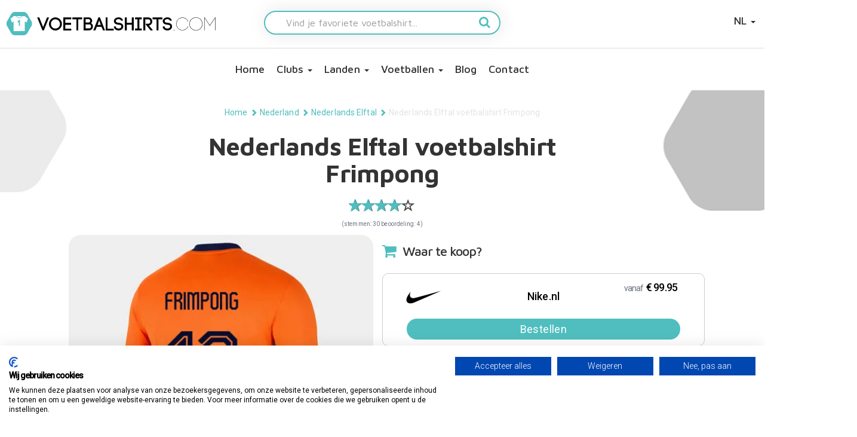

--- FILE ---
content_type: text/html; charset=utf-8
request_url: https://www.voetbalshirts.com/nederland/nederlands-elftal/nederlands-elftal-voetbalshirt-frimpong/kopen/122250/
body_size: 17421
content:

        <!doctype html>
        <html lang="nl-NL">
        <head>
            
    <title>Nederlands Elftal voetbalshirt Jeremy Frimpong - Voetbalshirts.com</title>
    <meta charset="utf-8">
    <meta name="viewport" content="width=device-width, initial-scale=1.0">
    <meta name="author" content="">
    <link rel="canonical" href="https://www.voetbalshirts.com/nederland/nederland-voetbalshirt-frimpong/kopen/122250/" />
        <meta property="og:type" content="article" />
    <meta name="twitter:card" content="summary" />
    <meta property="og:site_name" content="Voetbalshirts.com" />
    <meta property="og:title" content="Nederlands Elftal voetbalshirt Jeremy Frimpong - Voetbalshirts.com" />
    <meta name="twitter:title" content="Nederlands Elftal voetbalshirt Jeremy Frimpong - Voetbalshirts.com" />
    <meta itemprop="name" content="Nederlands Elftal voetbalshirt Jeremy Frimpong - Voetbalshirts.com" />
    <meta name="description" content="" />
    <meta property="og:description" content="" />
    <meta name="twitter:description" content="" />
    <meta itemprop="description" content="" />
    <meta property="og:url" content="https://www.voetbalshirts.com/nederland/nederland-voetbalshirt-frimpong/kopen/122250/" />
    <meta name="twitter:url" content="https://www.voetbalshirts.com/nederland/nederland-voetbalshirt-frimpong/kopen/122250/" />
    <script>
        ndmtag.cmd.push(function () {
            ndmtag.settings.set('lazyLoad', true);


            ndmtag.defineAdSlot("voetbalshirts.com-ros-970x250", {
                type: "appnexus",
                id: 14775222,
                size: [970, 250],
                promoSizes: [[970, 500], [728, 90], [1800, 100], [1800, 200]],
                promoAlignment: "center"
            });

            ndmtag.defineAdSlot("voetbalshirts.com-ros-300x600", {
                type: "appnexus",
                id: 14775223,
                size: [300, 600],
                promoSizes: [[300, 250]],
                promoAlignment: "center"
            });

            ndmtag.defineAdSlot("voetbalshirts.com-ros-300x250", {
                type: "appnexus",
                id: 14775224,
                size: [300, 250]
            });

            ndmtag.defineAdSlot("voetbalshirts.com-mobile-top", {
                type: "appnexus",
                id: 14775230,
                size: [300, 250],
                promoSizes: [[300, 240]],
                promoAlignment: "center"
            });

            ndmtag.defineAdSlot("voetbalshirts.com-mobile-mid", {
                type: "appnexus",
                id: 14775248,
                size: [300, 250],
                promoSizes: [[300, 240]],
                promoAlignment: "center"
            });

            ndmtag.defineAdSlot("voetbalshirts.com-mobile-low", {
                type: "appnexus",
                id: 14775249,
                size: [300, 250],
                promoSizes: [[300, 240]],
                promoAlignment: "center"
            });
        })
    </script>

            

        <script type="application/ld+json">[{"@context": "https://schema.org/","@type": "Product","aggregateRating": {"@type": "AggregateRating","ratingValue": "4","reviewCount": "30"},"name": "Nederlands Elftal voetbalshirt Frimpong","image": {"@type": "imageObject","url" : "https://www.voetbalshirts.com/media/fi3nhxwd/nederlands-elftal-voetbalshirt-frimpong.jpg?rnd=133625277455400000"},"offers": {"@type": "Offer","price": 99.95,"priceCurrency": "EUR"}}
,{"@context": "https://schema.org","@type": "BreadcrumbList","itemListElement":[{"@type": "ListItem","position": 1,"name": "Home","item": "https://www.voetbalshirts.com/"},{"@type": "ListItem","position": 2,"name": "Nederland","item": "https://www.voetbalshirts.com/nederland/"},{"@type": "ListItem","position": 3,"name": "Nederlands Elftal","item": "https://www.voetbalshirts.com/nederland/nederlands-elftal/"},{"@type": "ListItem","position": 4,"name": "Nederlands Elftal voetbalshirt Frimpong"}]}]</script>

            <style>body .init { opacity: 0; }</style>
            <link rel="stylesheet" media="all" href="/assets/css/spinner.min.css?v=7">
            <link rel="shortcut icon" href="/images/assets/ico/favicon.ico" />
            <link rel="apple-touch-icon-precomposed" sizes="144x144" href="/images/assets/ico/apple-touch-icon-144-precomposed.png">
            <link rel="shortcut icon" href="/images/assets/ico/apple-touch-icon-144-precomposed.png">
            <link rel="stylesheet" href="https://cdn.jsdelivr.net/npm/@fancyapps/ui@5.0/dist/fancybox/fancybox.css" />
            <link rel="stylesheet" href="https://cdn.jsdelivr.net/npm/@fancyapps/ui@5.0/dist/carousel/carousel.css" />
            
<script src=https://consent.cookiefirst.com/sites/voetbalshirts.com-d5df1c97-bfc0-4f9d-a4f3-fade7379bfe4/consent.js></script>
<script>

// Define dataLayer and the gtag function.

window.dataLayer = window.dataLayer || [];

function gtag(){dataLayer.push(arguments);}

 

// Set default consent to 'denied' as a placeholder

// Determine actual values based on your own requirements

gtag('consent', 'default', {

'ad_storage': 'denied',

'ad_user_data': 'denied',

'ad_personalization': 'denied',

'analytics_storage': 'denied',

'functionality_storage': 'denied',

'security_storage': 'granted',

'wait_for_update': 2000

 });

</script>
<script async src="https://www.googletagmanager.com/gtag/js?id=G-568TFPDMGS"></script>
                <script>
                    window.dataLayer = window.dataLayer || [];
                    function gtag() { dataLayer.push(arguments); }
                    gtag('js', new Date());

                    gtag('config', 'G-568TFPDMGS');
                </script>                
        </head>
        <body class="categorymain node7972 desktop&quot;" data-nodetype="categorymain">
            <div class="sk-spinner-wrapper hide">
                <div class="sk-spinner sk-spinner-double-bounce">
                    <div class="sk-double-bounce1"></div>
                    <div class="sk-double-bounce2"></div>
                </div>
            </div>
            <nav class="navbar navbar-inverse navbar-fixed-top init" role="navigation">
                <div class="container-fluid main-navigation">
                    <div class="row">
                    <div class="navbar-header col-md-12">
                        <button class="lines-button arrow arrow-left x2 pull-left navbar-toggle" type="button" role="button" aria-label="Toggle Navigation" data-toggle="collapse" data-target=".navbar-collapse">
                            <span class="lines"></span>
                        </button>
                        
                                <a class="navbar-brand col-xs-8 col-md-4" href="/">
                                        <img src="/media/ysgfkvfv/voetbalshirts.png" class="img-responsive desktop-logo" alt="Voetbalshirts.com" />

                                        <img src="/media/ysgfkvfv/voetbalshirts.png" class="img-responsive mobile-logo" alt="Voetbalshirts.com" />
                                </a>

                                            <ul class="nav navbar-nav navbar-right pull-right" id="languageSelect">
                                                <li class="dropdown">
                                                    <a href="/" class="dropdown-toggle" data-toggle="dropdown">NL <b class="caret"></b></a>
                                                    <ul class="dropdown-menu">
                                                            <li><a href="https://www.maillots-football.com/">FR</a></li>
                                                            <li><a href="https://www.fussball-trikots.com/">DE</a></li>
                                                    </ul>
                                                </li>
                                            </ul>

                                        <form action="/zoeken/" class="search-form-mobile col-sm-12 col-md-4">
                                                <div class="form-group">
                                                    <input type="text" name="search" placeholder="Vind je favoriete voetbalshirt..." class="form-control pull-left">
                                                    
                                                   <button type="submit" class="pull-right"><i class="fa fa-search" aria-hidden="true"></i></button>
                                                </div>
    
                                        </form>

                               

                        </div>
                    </div>
                    <div class="navbar-collapse collapse">
                        
        <ul class="nav navbar-nav">
                <li class="level2 homepage"><a class="icon-home" href="/">Home</a></li>
                <li class="dropdown level2 werelddelen">
                    <a class="dropdown-toggle" href="#" data-toggle="dropdown">Clubs <b class="caret"></b></a>
<ul class="dropdown-menu container level3" ><li class="level4 node359858 werelddeel col-xs-6 col-md-4 col-lg-2"><span class='country-title center-block'>La Liga</span><div class='row'><ul class='col-md-12'><li><a href=/spanje/fc-barcelona/>FC Barcelona</a></li><li><a href=/spanje/real-madrid/>Real Madrid</a></li><li><a href=/spanje/atletico-madrid/>Atletico Madrid</a></li><li><a href=/spanje/real-sociedad/>Real Sociedad</a></li><li><a href=/spanje/villareal/>Villareal</a></li><li><a href=/spanje/athletic-bilbao/>Athletic Bilbao</a></li><li><a href=/spanje/valencia/>Valencia</a></li><li><a href="https://www.voetbalshirts.com/spanje/spanje" target="">Overige clubs</a></li></ul></div></li><li class="level4 node360953 werelddeel col-xs-6 col-md-4 col-lg-2"><span class='country-title center-block'>Premier League</span><div class='row'><ul class='col-md-12'><li><a href=/engeland/arsenal/>Arsenal</a></li><li><a href=/engeland/liverpool/>Liverpool</a></li><li><a href=/engeland/chelsea/>Chelsea</a></li><li><a href=/engeland/manchester-city/>Manchester City</a></li><li><a href=/engeland/manchester-united/>Manchester United</a></li><li><a href=/engeland/tottenham-hotspur/>Tottenham Hotspur</a></li><li><a href=/engeland/aston-villa/>Aston Villa</a></li><li><a href=/engeland/west-ham-united/>West Ham United</a></li><li><a href=/engeland/newcastle-united/>Newcastle United</a></li><li><a href=/engeland/everton/>Everton</a></li><li><a href="https://www.voetbalshirts.com/engeland" target="_blank">Overige clubs</a></li></ul></div></li><li class="level4 node360954 werelddeel col-xs-6 col-md-4 col-lg-2"><span class='country-title center-block'>Bundesliga</span><div class='row'><ul class='col-md-12'><li><a href=/duitsland/bayern-munchen/>Bayern Munchen</a></li><li><a href=/duitsland/bayer-04-leverkusen/>Bayer 04 Leverkusen</a></li><li><a href=/duitsland/borussia-dortmund/>Borussia Dortmund</a></li><li><a href=/duitsland/eintracht-frankfurt/>Eintracht Frankfurt</a></li><li><a href=/duitsland/borussia-monchengladbach/>Borussia Monchengladbach</a></li><li><a href=/duitsland/red-bull-leipzig/>Red Bull Leipzig</a></li><li><a href=/duitsland/fc-sankt-pauli/>FC Sankt Pauli</a></li><li><a href=/duitsland/vfb-stuttgart/>VFB Stuttgart</a></li><li><a href=/duitsland/1860-muenchen/>1860 München</a></li><li><a href="https://www.voetbalshirts.com/duitsland" target="_blank">Overige clubs</a></li></ul></div></li><li class="level4 node360956 werelddeel col-xs-6 col-md-4 col-lg-2"><span class='country-title center-block'>Eredivisie</span><div class='row'><ul class='col-md-12'><li><a href=/nederland/ajax/>Ajax</a></li><li><a href=/nederland/feyenoord/>Feyenoord</a></li><li><a href=/nederland/psv/>PSV</a></li><li><a href=/nederland/fc-twente/>FC Twente</a></li><li><a href=/nederland/fc-utrecht/>FC Utrecht</a></li><li><a href=/nederland/sc-heerenveen/>SC Heerenveen</a></li><li><a href="https://www.voetbalshirts.com/nederland" target="_blank">Overige clubs</a></li></ul></div></li><li class="level4 node360957 werelddeel col-xs-6 col-md-4 col-lg-2"><span class='country-title center-block'>Serie A</span><div class='row'><ul class='col-md-12'><li><a href=/italie/ac-milan/>AC Milan</a></li><li><a href=/italie/as-roma/>AS Roma</a></li><li><a href=/italie/bologna/>Bologna</a></li><li><a href=/italie/inter-milan/>Inter Milan</a></li><li><a href=/italie/juventus/>Juventus</a></li><li><a href=/italie/napoli/>Napoli</a></li><li><a href=/italie/lazio-roma/>Lazio Roma</a></li><li><a href=/italie/parma/>Parma</a></li><li><a href=/italie/udinese/>Udinese</a></li><li><a href="https://www.voetbalshirts.com/italie/" target="_blank">Overige clubs</a></li></ul></div></li><li class="level4 node360958 werelddeel col-xs-6 col-md-4 col-lg-2"><span class='country-title center-block'>Ligue 1</span><div class='row'><ul class='col-md-12'><li><a href=/frankrijk/paris-saint-germain/>Paris Saint Germain</a></li><li><a href=/frankrijk/olympique-lyon/>Olympique Lyon</a></li><li><a href=/frankrijk/olympique-marseille/>Olympique Marseille</a></li><li><a href=/frankrijk/stade-rennes/>Stade Rennes</a></li><li><a href=/frankrijk/as-monaco/>AS Monaco</a></li><li><a href=/frankrijk/fc-nantes/>FC Nantes</a></li><li><a href=/frankrijk/osc-lille/>OSC Lille</a></li><li><a href="https://www.voetbalshirts.com/frankrijk" target="">Overige clubs</a></li></ul></div></li><li class="level4 node360959 werelddeel col-xs-6 col-md-4 col-lg-2"><span class='country-title center-block'>Major League Soccer</span><div class='row'><ul class='col-md-12'><li><a href=/verenigde-staten/miami-fc/>Inter Miami FC</a></li><li><a href=/verenigde-staten/la-galaxy/>LA Galaxy</a></li><li><a href=/verenigde-staten/new-york-red-bulls/>New York Red Bulls</a></li><li><a href=/verenigde-staten/new-york-city/>New York City</a></li><li><a href=/verenigde-staten/los-angeles/>Los Angeles</a></li><li><a href=/verenigde-staten/seattle-sounders/>Seattle Sounders</a></li><li><a href="https://www.voetbalshirts.com/verenigde-staten" target="_blank">Overige clubs</a></li></ul></div></li><li class="level4 node360960 werelddeel col-xs-6 col-md-4 col-lg-2"><span class='country-title center-block'>Primeira Liga Portugal</span><div class='row'><ul class='col-md-12'><li><a href=/portugal/fc-porto/>FC Porto</a></li><li><a href=/portugal/benfica/>Benfica</a></li></ul></div></li><li class="level4 node360961 werelddeel col-xs-6 col-md-4 col-lg-2"><span class='country-title center-block'>Turkse Süper Lig</span><div class='row'><ul class='col-md-12'><li><a href=/turkije/galatasaray/>Galatasaray</a></li><li><a href=/turkije/fenerbahce/>Fenerbahce</a></li><li><a href=/turkije/besiktas/>Besiktas</a></li></ul></div></li><li class="level4 node364192 werelddeel col-xs-6 col-md-4 col-lg-2"><span class='country-title center-block'>Overige clubs</span><div class='row'><ul class='col-md-12'><li><a href=/argentinie/boca-juniors/>Boca Juniors</a></li><li><a href=/argentinie/river-plate/>River Plate</a></li><li><a href=/griekenland/panathinaikos/>Panathinaikos</a></li><li><a href=/zwitserland/bsc-young-boys/>BSC Young Boys</a></li></ul></div></li></ul>                </li>
                <li class="dropdown level2 werelddelen">
                    <a class="dropdown-toggle" href="#" data-toggle="dropdown">Landen <b class="caret"></b></a>
<ul class="dropdown-menu container level3" ><li class="level4 node361748 werelddeel col-xs-6 col-md-4 col-lg-2"><span class='country-title center-block'>Europa</span><div class='row'><ul class='col-md-12'><li><a href=/nederland/nederlands-elftal/>Nederlands Elftal</a></li><li><a href=/spanje/spanje/>Spanje</a></li><li><a href=/italie/italie/>Italië</a></li><li><a href=/belgie/belgie/>België</a></li><li><a href=/engeland/engeland/>Engeland</a></li><li><a href=/duitsland/duitsland/>Duitsland</a></li><li><a href=/frankrijk/frankrijk/>Frankrijk</a></li><li><a href=/noorwegen/noorwegen/>Noorwegen</a></li><li><a href=/zweden/zweden/>Zweden</a></li><li><a href=/denemarken/denemarken/>Denemarken</a></li><li><a href=/kroatie/kroatie/>Kroatië</a></li><li><a href=/zwitserland/zwitserland/>Zwitserland</a></li><li><a href=/turkije/turkije/>Turkije</a></li><li><a href=/griekenland/griekenland/>Griekenland</a></li></ul></div></li><li class="level4 node361751 werelddeel col-xs-6 col-md-4 col-lg-2"><span class='country-title center-block'>Zuid-Amerika</span><div class='row'><ul class='col-md-12'><li><a href=/argentinie/argentinie/>Argentinië</a></li><li><a href=/brazilie/brazilie/>Brazilië</a></li><li><a href=/bolivia/bolivia/>Bolivia</a></li><li><a href=/chili/chili/>Chili</a></li><li><a href=/colombia/colombia/>Colombia</a></li><li><a href=/ecuador/ecuador/>Ecuador</a></li><li><a href=/paraguay/paraguay/>Paraguay</a></li><li><a href=/peru/peru/>Peru</a></li><li><a href=/uruguay/uruguay/>Uruguay</a></li><li><a href=/venezuela/venezuela/>Venezuela</a></li></ul></div></li><li class="level4 node361749 werelddeel col-xs-6 col-md-4 col-lg-2"><span class='country-title center-block'>Afrika</span><div class='row'><ul class='col-md-12'><li><a href=/algerije/algerije/>Algerije</a></li><li><a href=/kaapverdie/kaapverdie/>Kaapverdië</a></li><li><a href=/marokko/marokko/>Marokko</a></li><li><a href=/senegal/senegal/>Senegal</a></li><li><a href=/kameroen/kameroen/>Kameroen</a></li><li><a href=/ghana/ghana/>Ghana</a></li><li><a href=/egypte/egypte/>Egypte</a></li><li><a href=/ivoorkust/ivoorkust/>Ivoorkust</a></li><li><a href=/tunesie/tunesie/>Tunesië</a></li><li><a href=/nigeria/nigeria/>Nigeria</a></li><li><a href=/zuid-afrika/zuid-afrika/>Zuid Afrika</a></li></ul></div></li><li class="level4 node361750 werelddeel col-xs-6 col-md-4 col-lg-2"><span class='country-title center-block'>Azië & Oceanië</span><div class='row'><ul class='col-md-12'><li><a href=/japan/japan/>Japan</a></li><li><a href=/zuid-korea/zuid-korea/>Zuid Korea</a></li><li><a href=/australie/australie/>Australië</a></li><li><a href=/nieuw-zeeland/nieuw-zeeland/>Nieuw Zeeland</a></li><li><a href=/saoedi-arabie/saoedi-arabie/>Saoedi Arabië</a></li><li><a href=/china/china/>China</a></li><li><a href=/iran/iran/>Iran</a></li><li><a href=/qatar/qatar/>Qatar</a></li></ul></div></li><li class="level4 node361752 werelddeel col-xs-6 col-md-4 col-lg-2"><span class='country-title center-block'>Noord- & Midden Amerika</span><div class='row'><ul class='col-md-12'><li><a href=/verenigde-staten/verenigde-staten/>Verenigde Staten</a></li><li><a href=/mexico/mexico/>Mexico</a></li><li><a href=/curaçao/curaçao/>Curaçao</a></li><li><a href=/canada/canada/>Canada</a></li><li><a href=/jamaica/jamaica/>Jamaica</a></li><li><a href=/costa-rica/costa-rica/>Costa Rica</a></li><li><a href=/panama/panama/>Panama</a></li><li><a href=/honduras/honduras/>Honduras</a></li></ul></div></li></ul>                </li>
                <li class="dropdown level2 categorymain">
                    <a class="dropdown-toggle" href="#" data-toggle="dropdown">Voetballen <b class="caret"></b></a>
<ul class="dropdown-menu container level4" ><li class="level4 node29835 categorymain"><a href=/voetballen/>Voetballen</a></li><li class="level5 node29897 category"><a href=/voetballen/officiële-adidas-wk-voetbal/>adidas WK voetbal</a></li><li class="level5 node81411 category"><a href=/voetballen/ek/>adidas Euro 2024 Fussballliebe</a></li><li class="level5 node29895 category"><a href=/voetballen/officiële-adidas-champions-league-voetbal/>Officiële adidas Champions League voetbal</a></li><li class="level5 node29896 category"><a href=/voetballen/officiële-adidas-europa-league-voetbal/>Officiële adidas Europa League voetbal</a></li><li class="level5 node29836 category"><a href=/voetballen/officiële-eredivisie-voetbal/>Officiële Eredivisie voetbal</a></li><li class="level5 node31448 category"><a href=/voetballen/officiële-ek-adidas-voetbal/>Officiële EK adidas voetbal</a></li><li class="level5 node41861 category"><a href=/voetballen/officiële-premier-league-voetbal/>Officiële Premier League voetbal</a></li><li class="level5 node114585 category"><a href=/voetballen/adidas-wk-2022-rihla/>adidas WK 2022 Rihla</a></li></ul>                </li>
                <li class="level2 blog">
                    <a class="" href="/blog/" >Blog </a>
                </li>
                <li class="level2 contactformcustom">
                    <a class="" href="/contact/" >Contact </a>
                </li>
        </ul>

                                <div class="row">
                                    <form action="/zoeken/" class="search-form col-md-12">
                                        <div class="container">
                                            <div class="form-group">
                                                <input type="text" name="search" placeholder="Vind je favoriete voetbalshirt..." class="form-control pull-left">
                                            </div>
                                            <button type="submit" class="pull-right"><i class="fa fa-search" aria-hidden="true"></i></button>
                                        </div>
                                    </form>
                                </div>
                        
                    </div>
                </div>
            </nav>
            


            <div class="init container-fluid subpagecontainer">
                




                <div class="row">

                    
    
    
                        <div class="container breadcrumb-container">
                            <ol class="breadcrumb">
                                            <li><a href="/">Home</a></li>
                                            <li><span class="glyphicon glyphicon-chevron-right"></span></li>
                                                        <li><a href="/nederland/">Nederland</a></li>
                                                        <li><span class="glyphicon glyphicon-chevron-right"></span></li>
                                                    <li><a href="/nederland/nederlands-elftal/">Nederlands Elftal</a></li>
                                                    <li><span class="glyphicon glyphicon-chevron-right"></span></li>
                                    <li class="active">Nederlands Elftal voetbalshirt Frimpong</li>
                            </ol>
                        </div>

        <h1 class="heading">
                <span itemprop="name">Nederlands Elftal voetbalshirt Frimpong</span>
        </h1>
        <div class="publish-info">

                    <div class="rating-container rating-xs rating-animate"><div class="rating-overall"><span class="empty-stars"><span class="star"><span class="glyphicon glyphicon-star-empty" aria-hidden="true"></span><span class="star"><span class="glyphicon glyphicon-star-empty" aria-hidden="true"></span><span class="star"><span class="glyphicon glyphicon-star-empty" aria-hidden="true"></span><span class="star"><span class="glyphicon glyphicon-star-empty" aria-hidden="true"></span><span class="star"><span class="glyphicon glyphicon-star-empty" aria-hidden="true"></span></span></span></span></span></span></span><span class="filled-stars" style="width: 80%"><span class="star"><span class="glyphicon glyphicon-star" aria-hidden="true"></span></span><span class="star"><span class="glyphicon glyphicon-star" aria-hidden="true"></span></span><span class="star"><span class="glyphicon glyphicon-star" aria-hidden="true"></span></span><span class="star"><span class="glyphicon glyphicon-star" aria-hidden="true"></span></span><span class="star"><span class="glyphicon glyphicon-star" aria-hidden="true"></span></span></span></div></div>
                    <div class="rate-amount">(stemmen: 30 beoordeling: 4)</div>

        </div>
    

                    	
                        <div class="container">
                            <div class="col-sm-12 col-md-12" role="main">





    <div class="productcontent" itemscope itemtype="http://data-vocabulary.org/Product">
        <div class="col-md-12 productinfo">
        <div class="col-md-6 productimg">
                            <img itemprop="image" class="img-responsive" src="/media/fi3nhxwd/nederlands-elftal-voetbalshirt-frimpong.jpg?rmode=pad&amp;width=500&amp;height=500&amp;format=webp&amp;quality=80&amp;rnd=133625277455400000" alt="Nederlands Elftal voetbalshirt Frimpong" />
        </div>

        <div class="col-md-6 productaffiliates">
            <div class="row">
                        <i class="fa fa-shopping-cart" aria-hidden="true"></i>
                        <h2>Waar te koop?</h2>
                    <div>
                                    <a href="https://www.awin1.com/cread.php?awinmid=16332&amp;awinaffid=53197&amp;ued=https://www.nike.com/nl/w/national-team-voetbal-nederland-1gdj0z7rlu4zav9de" class="orderbtn btn" target="_blank" title="Bestellen bij Nike.nl" rel=nofollow>

                                        <span class="col-xs-3 affiliate-img">
                                                <img src="/media/oowmb25u/nike.png?rmode=max&amp;width=60&amp;height=60&amp;format=webp&amp;quality=65&amp;rnd=133328746533130000" />
                                        </span>
                                        <span class="col-xs-6 affiliate-name">
                                            <strong>Nike.nl</strong><br>
                                        </span>
                                    
                                            <span class="prod-price col-xs-3">
                                                <span class="prod-price-inner">
                                                        <span class="prod-price"><span class="price-from">vanaf</span> &euro; 99.95</span> <br>                                                   
                                                </span>                                                 
                                            </span>
                                            <span class="prod-order">Bestellen</span>
                                    </a>
                                    <a href="https://www.voetbalshop.nl/tt/?tt=985_12_185760_&amp;r=%2Fhttps://www.voetbalshop.nl/fanshop/nederland.html" class="orderbtn btn" target="_blank" title="Bestellen bij Voetbalshop" rel=nofollow>

                                        <span class="col-xs-3 affiliate-img">
                                                <img src="/media/cpaeax5v/voetbalshop.png?rmode=max&amp;width=60&amp;height=60&amp;format=webp&amp;quality=65&amp;rnd=133537735240430000" />
                                        </span>
                                        <span class="col-xs-6 affiliate-name">
                                            <strong>Voetbalshop</strong><br>
                                        </span>
                                    
                                            <span class="prod-price col-xs-3">
                                                <span class="prod-price-inner">
                                                        <span class="prod-price"><span class="price-from">vanaf</span> &euro; 99.95</span> <br>                                                   
                                                </span>                                                 
                                            </span>
                                            <span class="prod-order">Bestellen</span>
                                    </a>
                    </div>
                    <a href="https://www.awin1.com/cread.php?awinmid=16332&amp;awinaffid=53197&amp;ued=https://www.nike.com/nl/w/national-team-voetbal-nederland-1gdj0z7rlu4zav9de"><div class="order-now-button">Bestellen bij Nike.nl</div></a>
            </div>
        </div>

    </div>
 
        <div class="col-md-12">
            <div class="product-rating">
                

    <form method="post" class="rateproduct">
        <fieldset>
            <input id="input-id" type="number" name="rating" data-size="sm" min="1" />
        </fieldset>
        <input type="submit" class="btn btn-primary submitrate" value="stem" />
    <input name="__RequestVerificationToken" type="hidden" value="CfDJ8Ey9UjucRGlHuIfYT4LJabedp5TiYjn-4aW9lHMtTaWJYUL45MYSWyYe-tozHB-SSNVdNZQd3oCr7V-37CMJI0CxlhOdGghXdJhD2MYN6pQem-g8cxBnKfEeCT5978crJGdelvBwXmFlvb2JQWhF44M" /></form>


            </div>
            <div class="productdescription row">
                <div class="productdetails">
                                <span class="productbrand" itemprop="brand">
                                    Merk:
                                        <a href="https://www.awin1.com/cread.php?awinmid=16332&amp;awinaffid=53197&amp;clickref=&amp;p=https://www.nike.com/nl" title="Nike">
                                            <img class="img-responsive" src="/media/tp0b2tst/nike.png?width=50&amp;height=50&amp;format=webp&amp;quality=80&amp;rnd=133325199762900000" />
                                        </a>
                                </span>

                        <span class="productsku" itemprop="sku">SKU: FJ4276-819-PNN-F12</span>
                        <br />
                    <br />
                </div>



                    <div itemprop="description">
                        <p>Bestel hier het nieuwste Nederlands Elftal voetbalshirt van Jeremie Frimpong voor kinderen en volwassenen. Dit voetbalshirt kan je vanaf nu bestellen in de maten 128, 140, 152, 176, S, M, L, XL en XXL. In dit tenue speelt de speler de wedstrijden voor het Nederlands Elftal tijdens Euro 2024 en de andere interlands tijdens de periode 2024-2025. Frimpong heeft bij Nederland nummer 12 als rugnummer. Dit nummer staat zowel op de borst als op de achterkant van het Nederlands Elftal voetbalshirt. De achterkant van het voetbalshirt bevat bovendien de naam van de Nederlands Elftal speler. De bedrukking op dit voetbalshirt betreft de officiële en originele Nederlands Elftal bedrukking. Dit is dezelfde bedrukking als de spelers van Nederland op het tenue dragen dit seizoen. Check hier waar je het Nederlands Elftal voetbalshirt exclusief kunt kopen voor kinderen en volwassenen! Hier kan je zowel het thuisshirt als uitshirt met de bedrukking van de speler kopen.</p>
<ul>
<li>Materiaal: 100% polyester</li>
<li>Technologie: Nike Dri Fit, voor de afvoer van vocht en voor ventilatie</li>
<li>Merk: Nike</li>
<li>Club: Nederlands Elftal</li>
<li>Producttype: Voetbalshirt met officiële bedrukking</li>
<li>Naam en rugnummer: Frimpong 12</li>
<li>Doelgroep: Volwassenen en kinderen</li>
<li>Beschikbare maten: 128, 140, 152, 164, 176, XS, S, M, L, XL, XXL, XXXL</li>
<li>Machinewasbaar</li>
</ul>
                    </div>
            </div>
        </div>
    </div>

        <div id="relatedproducts">
            <h2 class="headingwidget">Koop deze producten</h2>
            <div class="productproducts row">
                                <div class="col-xs-6 col-sm-4 col-md-3">
                                    <a href="/nederland/nederlands-elftal/nederlands-elftal-thuisshirt-2004-2005/kopen/354070/" title="Nederlands Elftal thuisshirt 2004-2005">
                                            <img class="img-responsive" loading="lazy" src="/media/a0clo2pa/nederlands-elftal-voetbalshirt-2004-l.jpg?width=165&amp;height=165&amp;format=webp&amp;quality=80&amp;rnd=133898056591700000" />
                                        <h4>Nederlands Elftal thuisshirt 2004-2005</h4>
                                    </a>
                                </div>
                                <div class="col-xs-6 col-sm-4 col-md-3">
                                    <a href="/nederland/nederlands-elftal/nederlands-elftal-thuisshirt-2004-2005/kopen/354072/" title="Nederlands Elftal thuisshirt 2004-2005 van Nistelrooy">
                                            <img class="img-responsive" loading="lazy" src="/media/igfdtlku/nederlands-elftal-voetbalshirt-2004-v-nistelrooy.jpg?width=165&amp;height=165&amp;format=webp&amp;quality=80&amp;rnd=133898063041230000" />
                                        <h4>Nederlands Elftal thuisshirt 2004-2005 van Nistelrooy</h4>
                                    </a>
                                </div>
                                <div class="col-xs-6 col-sm-4 col-md-3">
                                    <a href="/nederland/nederlands-elftal/nederlands-elftal-trainingsjack-2004-2005/kopen/354074/" title="Nederlands Elftal trainingsjack 2004-2005 - Blauw">
                                            <img class="img-responsive" loading="lazy" src="/media/43sb0ojm/nederlands-elftal-trainingsjack-2004.jpg?width=165&amp;height=165&amp;format=webp&amp;quality=80&amp;rnd=133898066687300000" />
                                        <h4>Nederlands Elftal trainingsjack 2004-2005 - Blauw</h4>
                                    </a>
                                </div>
                                <div class="col-xs-6 col-sm-4 col-md-3">
                                    <a href="/nederland/nederlands-elftal/nederlands-elftal-trainingsbroek-2004-2005/kopen/354076/" title="Nederlands Elftal trainingsbroek 2004-2005 - Blauw">
                                            <img class="img-responsive" loading="lazy" src="/media/ilng1dfb/nederlands-elftal-trainingsbroek-2004.jpg?width=165&amp;height=165&amp;format=webp&amp;quality=80&amp;rnd=133898073017030000" />
                                        <h4>Nederlands Elftal trainingsbroek 2004-2005 - Blauw</h4>
                                    </a>
                                </div>
                                <div class="col-xs-6 col-sm-4 col-md-3">
                                    <a href="/nederland/nederlands-elftal/nederlands-elftal-thuisshirt-2024-2025/kopen/341714/" title="Nederlands Elftal thuisshirt 2024-2025">
                                            <img class="img-responsive" loading="lazy" src="/media/xg0dsheq/nederlands-elftal-thuisshirt-2024-2025-l.jpg?width=165&amp;height=165&amp;format=webp&amp;quality=80&amp;rnd=133560042175570000" />
                                        <h4>Nederlands Elftal thuisshirt 2024-2025</h4>
                                    </a>
                                </div>
                                <div class="col-xs-6 col-sm-4 col-md-3">
                                    <a href="/nederland/nederlands-elftal/nederlands-elftal-uitshirt-2024-2025/kopen/341716/" title="Nederlands Elftal uitshirt 2024-2025">
                                            <img class="img-responsive" loading="lazy" src="/media/rtrpzkqb/nederlands-elftal-uitshirt-2024-2025-s.jpg?width=165&amp;height=165&amp;format=webp&amp;quality=80&amp;rnd=133560053340770000" />
                                        <h4>Nederlands Elftal uitshirt 2024-2025</h4>
                                    </a>
                                </div>
                                <div class="col-xs-6 col-sm-4 col-md-3">
                                    <a href="/nederland/nederlands-elftal/nederlands-elftal-keepersshirt-2024-2025/kopen/344581/" title="Nederlands Elftal keepersshirt 2024-2025 - Groen">
                                            <img class="img-responsive" loading="lazy" src="/media/1mlharfs/nederlands-elftal-keepersshirt-2024-2025.jpg?width=165&amp;height=165&amp;format=webp&amp;quality=80&amp;rnd=133619965010400000" />
                                        <h4>Nederlands Elftal keepersshirt 2024-2025 - Groen</h4>
                                    </a>
                                </div>
                                <div class="col-xs-6 col-sm-4 col-md-3">
                                    <a href="/nederland/nederlands-elftal/nederlands-elftal-thuisshirt-euro-2024/kopen/343021/" title="Nederlands Elftal Euro 2024 voetbalshirt">
                                            <img class="img-responsive" loading="lazy" src="/media/2uqjsfby/nederlands-elftal-ek-2024-voetbalshirt.jpg?width=165&amp;height=165&amp;format=webp&amp;quality=80&amp;rnd=133585576279770000" />
                                        <h4>Nederlands Elftal Euro 2024 voetbalshirt</h4>
                                    </a>
                                </div>
                                <div class="col-xs-6 col-sm-4 col-md-3">
                                    <a href="/nederland/nederlands-elftal/nederlands-elftal-thuisshirt-euro-2024/kopen/343024/" title="Nederlands Elftal uitshirt Euro 2024">
                                            <img class="img-responsive" loading="lazy" src="/media/b3yd2qcj/nederlands-elftal-ek-2024-uitshirt.jpg?width=165&amp;height=165&amp;format=webp&amp;quality=80&amp;rnd=133585586059900000" />
                                        <h4>Nederlands Elftal uitshirt Euro 2024</h4>
                                    </a>
                                </div>
                                <div class="col-xs-6 col-sm-4 col-md-3">
                                    <a href="/nederland/nederlands-elftal/nederlands-elftal-thuisshirt-kids/kopen/55297/" title="Nederlands Elftal voetbalshirt kinderen 2024-2025">
                                            <img class="img-responsive" loading="lazy" src="/media/y1aic15l/nederlands-elftal-ek-2024-thuisshirt-kids-b.jpg?width=165&amp;height=165&amp;format=webp&amp;quality=80&amp;rnd=133560052871170000" />
                                        <h4>Nederlands Elftal voetbalshirt kinderen 2024-2025</h4>
                                    </a>
                                </div>
                                <div class="col-xs-6 col-sm-4 col-md-3">
                                    <a href="/nederland/nederlands-elftal/nederlands-elftal-uitshirt-kids/kopen/55322/" title="Nederlands Elftal uitshirt kinderen 2024-2025">
                                            <img class="img-responsive" loading="lazy" src="/media/4wanaszm/nederlands-elftal-uitshirt-2024-2025-kids.jpg?width=165&amp;height=165&amp;format=webp&amp;quality=80&amp;rnd=133560047045030000" />
                                        <h4>Nederlands Elftal uitshirt kinderen 2024-2025</h4>
                                    </a>
                                </div>
                                <div class="col-xs-6 col-sm-4 col-md-3">
                                    <a href="/nederland/nederlands-elftal/nederlands-elftal-keeper-shirt-kids/kopen/344287/" title="Nederlands Elftal keepersshirt kinderen 2024-2025 - Groen">
                                            <img class="img-responsive" loading="lazy" src="/media/nf2ngmef/nederlands-elftal-keepersshirt-2024-2025-kids.jpg?width=165&amp;height=165&amp;format=webp&amp;quality=80&amp;rnd=133613849232470000" />
                                        <h4>Nederlands Elftal keepersshirt kinderen 2024-2025 - Groen</h4>
                                    </a>
                                </div>
                                <div class="col-xs-6 col-sm-4 col-md-3">
                                    <a href="/nederland/nederlands-elftal/nederlands-elftal-dames voetbalshirt-/kopen/55379/" title="Nederlands Elftal dames thuisshirt 2024-2025">
                                            <img class="img-responsive" loading="lazy" src="/media/uafkj0fl/nederlands-elftal-dames-thuisshirt-2024-2025-e.jpg?width=165&amp;height=165&amp;format=webp&amp;quality=80&amp;rnd=133560045971570000" />
                                        <h4>Nederlands Elftal dames thuisshirt 2024-2025</h4>
                                    </a>
                                </div>
                                <div class="col-xs-6 col-sm-4 col-md-3">
                                    <a href="/nederland/nederlands-elftal/nederlands-elftal-uitshirt vrouwen-2024-2025/kopen/93502/" title="Nederlands Elftal dames uitshirt 2024-2025">
                                            <img class="img-responsive" loading="lazy" src="/media/3oenkerr/nederlands-elftal-dames-uitshirt-2024-2025-b.jpg?width=165&amp;height=165&amp;format=webp&amp;quality=80&amp;rnd=133560047989270000" />
                                        <h4>Nederlands Elftal dames uitshirt 2024-2025</h4>
                                    </a>
                                </div>
                                <div class="col-xs-6 col-sm-4 col-md-3">
                                    <a href="/nederland/nederlands-elftal/nederlands-elftal-thuisshirt-dri-fit-adv-2024-2025/kopen/24464/" title="Nederlands Elftal Dri Fit ADV authentic thuisshirt 2024-2025">
                                            <img class="img-responsive" loading="lazy" src="/media/d1xc333n/nederlands-elftal-authentic-thuisshirt-2024-2025-l.jpg?width=165&amp;height=165&amp;format=webp&amp;quality=80&amp;rnd=133560045308000000" />
                                        <h4>Nederlands Elftal Dri Fit ADV authentic thuisshirt 2024-2025</h4>
                                    </a>
                                </div>
                                <div class="col-xs-6 col-sm-4 col-md-3">
                                    <a href="/nederland/nederlands-elftal/nederlands-elftal-uitshirt-dri-fit-adv-2024-2025/kopen/86301/" title="Nederlands Elftal authentic Dri Fit ADV uitshirt 2024-2025">
                                            <img class="img-responsive" loading="lazy" src="/media/tchjf4cm/nederlands-elftal-authentic-uitshirt-2024-2025.jpg?width=165&amp;height=165&amp;format=webp&amp;quality=80&amp;rnd=133560048828700000" />
                                        <h4>Nederlands Elftal authentic Dri Fit ADV uitshirt 2024-2025</h4>
                                    </a>
                                </div>
                                <div class="col-xs-6 col-sm-4 col-md-3">
                                    <a href="/nederland/nederlands-elftal/nederlands-elftal-tenue -peuters/kopen/55393/" title="Nederlands Elftal tenue peuters en kleuters 2024-2025">
                                            <img class="img-responsive" loading="lazy" src="/media/5opcr10j/nederlands-elftal-thuistenue-peuters-2024-2025.jpg?width=165&amp;height=165&amp;format=webp&amp;quality=80&amp;rnd=133560053946400000" />
                                        <h4>Nederlands Elftal tenue peuters en kleuters 2024-2025</h4>
                                    </a>
                                </div>
                                <div class="col-xs-6 col-sm-4 col-md-3">
                                    <a href="/nederland/nederlands-elftal/nederlands-elftal-tenue -uit-peuters/kopen/341926/" title="Nederlands Elftal uittenue peuters en kleuters 2024-2025">
                                            <img class="img-responsive" loading="lazy" src="/media/i1zjzvrr/nederlands-elftal-uittenue-peuters-2024-2025.jpg?width=165&amp;height=165&amp;format=webp&amp;quality=80&amp;rnd=133554907997370000" />
                                        <h4>Nederlands Elftal uittenue peuters en kleuters 2024-2025</h4>
                                    </a>
                                </div>
                                <div class="col-xs-6 col-sm-4 col-md-3">
                                    <a href="/nederland/nederlands-elftal/nederlands-elftal-tenue -baby-2024-2025/kopen/55384/" title="Nederlands Elftal baby tenue 2024-2025">
                                            <img class="img-responsive" loading="lazy" src="/media/nzyb4lkb/nederlands-elftal-baby-tenue-2024-2025.jpg?width=165&amp;height=165&amp;format=webp&amp;quality=80&amp;rnd=133555105968900000" />
                                        <h4>Nederlands Elftal baby tenue 2024-2025</h4>
                                    </a>
                                </div>
                                <div class="col-xs-6 col-sm-4 col-md-3">
                                    <a href="/nederland/nederlands-elftal/nederlands-elftal-trainingspak-/kopen/93575/" title="Nederlands Elftal 1/4 zip trainingspak 2024-2025 - Blauw">
                                            <img class="img-responsive" loading="lazy" src="/media/c1zgmjot/nederlands-elftal-trainingspak-2024-2025-met-sweater.jpg?width=165&amp;height=165&amp;format=webp&amp;quality=80&amp;rnd=133571745510530000" />
                                        <h4>Nederlands Elftal 1/4 zip trainingspak 2024-2025 - Blauw</h4>
                                    </a>
                                </div>
                                <div class="col-xs-6 col-sm-4 col-md-3">
                                    <a href="/nederland/nederlands-elftal/nederlands-elftal-trainingspak-/kopen/121720/" title="Nederlands Elftal trainingspak 2024-2025 - Blauw/Oranje">
                                            <img class="img-responsive" loading="lazy" src="/media/mo5o3en1/nederlands-elftal-trainingspak-2024-2025-blauw-oranje.jpg?width=165&amp;height=165&amp;format=webp&amp;quality=80&amp;rnd=133571732368430000" />
                                        <h4>Nederlands Elftal trainingspak 2024-2025 - Blauw/Oranje</h4>
                                    </a>
                                </div>
                                <div class="col-xs-6 col-sm-4 col-md-3">
                                    <a href="/nederland/nederlands-elftal/nederlands-elftal-tech fleece pak-2024-2025/kopen/88063/" title="Nederlands Elftal tech fleece trainingspak 2024-2025 - Blauw">
                                            <img class="img-responsive" loading="lazy" src="/media/p0sj3lqm/nederlands-elftal-tech-fleece-trainingspak-2024-2025.jpg?width=165&amp;height=165&amp;format=webp&amp;quality=80&amp;rnd=133586136549030000" />
                                        <h4>Nederlands Elftal tech fleece trainingspak 2024-2025 - Blauw</h4>
                                    </a>
                                </div>
                                <div class="col-xs-6 col-sm-4 col-md-3">
                                    <a href="/nederland/nederlands-elftal/nederlands-elftal-trainingspak-kids/kopen/93750/" title="Nederlands Elftal 1/4 zip trainingspak kinderen 2024-2025 - Blauw/Oranje">
                                            <img class="img-responsive" loading="lazy" src="/media/mm2epb03/nederlands-elftal-trainingspak-met-zip-kids-2024-2025-b.jpg?width=165&amp;height=165&amp;format=webp&amp;quality=80&amp;rnd=133571756511900000" />
                                        <h4>Nederlands Elftal 1/4 zip trainingspak kinderen 2024-2025 - Blauw/Oranje</h4>
                                    </a>
                                </div>
                                <div class="col-xs-6 col-sm-4 col-md-3">
                                    <a href="/nederland/nederlands-elftal/nederlands-elftal-trainingspak-kinderen/kopen/121723/" title="Nederlands Elftal EK 2024 trainingspak - kinderen">
                                            <img class="img-responsive" loading="lazy" src="/media/oxzillxt/nederlands-elftal-trainingspak-2024-2025.jpg?width=165&amp;height=165&amp;format=webp&amp;quality=80&amp;rnd=133571725521370000" />
                                        <h4>Nederlands Elftal EK 2024 trainingspak - kinderen</h4>
                                    </a>
                                </div>
                                <div class="col-xs-6 col-sm-4 col-md-3">
                                    <a href="/nederland/nederlands-elftal/nederlands-elftal-trainingspak-kleuters/kopen/85843/" title="Nederlands Elftal trainingspak kleuters 2024-2025 - Blauw/Oranje">
                                            <img class="img-responsive" loading="lazy" src="/media/1beljwvz/nederlands-elftal-trainingspak-kleuters.jpg?width=165&amp;height=165&amp;format=webp&amp;quality=80&amp;rnd=133571736311730000" />
                                        <h4>Nederlands Elftal trainingspak kleuters 2024-2025 - Blauw/Oranje</h4>
                                    </a>
                                </div>
                                <div class="col-xs-6 col-sm-4 col-md-3">
                                    <a href="/nederland/nederlands-elftal/nederlands-elftal-training sweater-2024-2025/kopen/24496/" title="Nederlands Elftal training sweater 2024-2025 - Blauw/Oranje">
                                            <img class="img-responsive" loading="lazy" src="/media/uo3ha4gg/nederlands-elftal-training-sweater-2024-2025-blauw.jpg?width=165&amp;height=165&amp;format=webp&amp;quality=80&amp;rnd=133560059362970000" />
                                        <h4>Nederlands Elftal training sweater 2024-2025 - Blauw/Oranje</h4>
                                    </a>
                                </div>
                                <div class="col-xs-6 col-sm-4 col-md-3">
                                    <a href="/nederland/nederlands-elftal/nederlands-elftal-training sweater-kids/kopen/55335/" title="Nederlands Elftal training sweater kinderen 2024-2025 - Blauw">
                                            <img class="img-responsive" loading="lazy" src="/media/c4yek1og/nederlands-elftal-training-sweater-2024-2025-kids.jpg?width=165&amp;height=165&amp;format=webp&amp;quality=80&amp;rnd=133554099786500000" />
                                        <h4>Nederlands Elftal training sweater kinderen 2024-2025 - Blauw</h4>
                                    </a>
                                </div>
                                <div class="col-xs-6 col-sm-4 col-md-3">
                                    <a href="/nederland/nederlands-elftal/nederlands-elftal-training sweater-dri-fit-adv-2024-2025/kopen/55586/" title="Nederlands Elftal Dri Fit ADV Strike training sweater 2024-2025">
                                            <img class="img-responsive" loading="lazy" src="/media/p0qm5ehl/nederlands-elftal-training-sweater-dri-fit-adv-2024-2025.jpg?width=165&amp;height=165&amp;format=webp&amp;quality=80&amp;rnd=133554247860570000" />
                                        <h4>Nederlands Elftal Dri Fit ADV Strike training sweater 2024-2025</h4>
                                    </a>
                                </div>
                                <div class="col-xs-6 col-sm-4 col-md-3">
                                    <a href="/nederland/nederlands-elftal/nederlands-elftal-trainingsjack-2024-2025/kopen/24500/" title="Nederlands Elftal trainingsjack 2024-2025 - Blauw">
                                            <img class="img-responsive" loading="lazy" src="/media/a4zpn0yw/nederland-trainingsjack-2024-2025.jpg?width=165&amp;height=165&amp;format=webp&amp;quality=80&amp;rnd=133560153289930000" />
                                        <h4>Nederlands Elftal trainingsjack 2024-2025 - Blauw</h4>
                                    </a>
                                </div>
                                <div class="col-xs-6 col-sm-4 col-md-3">
                                    <a href="/nederland/nederlands-elftal/nederlands-elftal-trainingsjack-kids/kopen/55350/" title="Nederlands Elftal trainingsjack kinderen 2024-2025">
                                            <img class="img-responsive" loading="lazy" src="/media/51xnljki/nederlands-elftal-anthem-trainingsjack-kids-2024-2025.jpg?width=165&amp;height=165&amp;format=webp&amp;quality=80&amp;rnd=133560132759900000" />
                                        <h4>Nederlands Elftal trainingsjack kinderen 2024-2025</h4>
                                    </a>
                                </div>
                                <div class="col-xs-6 col-sm-4 col-md-3">
                                    <a href="/nederland/nederlands-elftal/nederlands-elftal-tech fleece vest-2024-2025/kopen/86164/" title="Nederlands Elftal tech fleece vest 2024-2025 - Donkerblauw">
                                            <img class="img-responsive" loading="lazy" src="/media/lqjfhiin/nederlands-elftal-tech-fleece-jack-2024-2025.jpg?width=165&amp;height=165&amp;format=webp&amp;quality=80&amp;rnd=133586119734670000" />
                                        <h4>Nederlands Elftal tech fleece vest 2024-2025 - Donkerblauw</h4>
                                    </a>
                                </div>
                                <div class="col-xs-6 col-sm-4 col-md-3">
                                    <a href="/nederland/nederlands-elftal/nederlands-elftal-warming-up shirt-2024-2025/kopen/24494/" title="Nederlands Elftal warming-up shirt 2024-2025 - Blauw/Lichtblauw/Oranje">
                                            <img class="img-responsive" loading="lazy" src="/media/vehfx1us/nederlands-elftal-warming-up-shirt-2024-2025.jpg?width=165&amp;height=165&amp;format=webp&amp;quality=80&amp;rnd=133554919898630000" />
                                        <h4>Nederlands Elftal warming-up shirt 2024-2025 - Blauw/Lichtblauw/Oranje</h4>
                                    </a>
                                </div>
                                <div class="col-xs-6 col-sm-4 col-md-3">
                                    <a href="/nederland/nederlands-elftal/nederlands-elftal-warming-up shirt-kids/kopen/55373/" title="Nederlands Elftal warming-up shirt kinderen 2024-2025">
                                            <img class="img-responsive" loading="lazy" src="/media/g1booxb0/nederlands-elftal-warming-up-shirt-2024-2025-kids.jpg?width=165&amp;height=165&amp;format=webp&amp;quality=80&amp;rnd=133560077581900000" />
                                        <h4>Nederlands Elftal warming-up shirt kinderen 2024-2025</h4>
                                    </a>
                                </div>
                                <div class="col-xs-6 col-sm-4 col-md-3">
                                    <a href="/nederland/nederlands-elftal/nederlands-elftal-training-shirt-2024-2025/kopen/24492/" title="Nederlands Elftal trainingsshirt 2024-2025 - Blauw/Oranje">
                                            <img class="img-responsive" loading="lazy" src="/media/x3xfmohb/nederlands-elftal-trainingsshirt-2024-2025-a.jpg?width=165&amp;height=165&amp;format=webp&amp;quality=80&amp;rnd=133560037695900000" />
                                        <h4>Nederlands Elftal trainingsshirt 2024-2025 - Blauw/Oranje</h4>
                                    </a>
                                </div>
                                <div class="col-xs-6 col-sm-4 col-md-3">
                                    <a href="/nederland/nederlands-elftal/nederlands-elftal-training-shirt-kids/kopen/55353/" title="Nederlands Elftal trainingsshirt kinderen 2024-2025 - Blauw">
                                            <img class="img-responsive" loading="lazy" src="/media/2n1a2bzq/nederlands-elftal-trainingsshirt-kids-2024-2025-b.jpg?width=165&amp;height=165&amp;format=webp&amp;quality=80&amp;rnd=133560060863770000" />
                                        <h4>Nederlands Elftal trainingsshirt kinderen 2024-2025 - Blauw</h4>
                                    </a>
                                </div>
                                <div class="col-xs-6 col-sm-4 col-md-3">
                                    <a href="/nederland/nederlands-elftal/nederlands-elftal-hooded sweater-nike-2024-2025/kopen/86267/" title="Nederlands Elftal Nike Sportswear hoodie 2024-2025 - Blauw">
                                            <img class="img-responsive" loading="lazy" src="/media/5ekahh41/nederlands-elftal-hoodie-2024-2025.jpg?width=165&amp;height=165&amp;format=webp&amp;quality=80&amp;rnd=133586126754770000" />
                                        <h4>Nederlands Elftal Nike Sportswear hoodie 2024-2025 - Blauw</h4>
                                    </a>
                                </div>
                                <div class="col-xs-6 col-sm-4 col-md-3">
                                    <a href="/nederland/nederlands-elftal/nederlands-elftal-sweater-2024-2025/kopen/86196/" title="Nederlands Elftal Club Crew sweater 2024-2025 - Blauw">
                                            <img class="img-responsive" loading="lazy" src="/media/tucbmxdd/nederlands-elftal-crew-neck-sweater-2024-2024.jpg?width=165&amp;height=165&amp;format=webp&amp;quality=80&amp;rnd=133586220421430000" />
                                        <h4>Nederlands Elftal Club Crew sweater 2024-2025 - Blauw</h4>
                                    </a>
                                </div>
                                <div class="col-xs-6 col-sm-4 col-md-3">
                                    <a href="/nederland/nederlands-elftal/nederlands-elftal-vest-kids/kopen/86237/" title="Nederlands Elftal Nike Sportswear vest kinderen 2024-2025 - Blauw">
                                            <img class="img-responsive" loading="lazy" src="/media/hd1jmzv1/nederlands-elftal-sportswear-vest-2024-2025-kids.jpg?width=165&amp;height=165&amp;format=webp&amp;quality=80&amp;rnd=133586144300400000" />
                                        <h4>Nederlands Elftal Nike Sportswear vest kinderen 2024-2025 - Blauw</h4>
                                    </a>
                                </div>
                                <div class="col-xs-6 col-sm-4 col-md-3">
                                    <a href="/nederland/nederlands-elftal/nederlands-elftal--matchup-2024-2025/kopen/344285/" title="Nederlands Elftal matchup polo 2024-2025 - Blauw">
                                            <img class="img-responsive" loading="lazy" src="/media/b1maaxe3/nederlands-elftal-matchup-polo-2024-2025.jpg?width=165&amp;height=165&amp;format=webp&amp;quality=80&amp;rnd=133613845396100000" />
                                        <h4>Nederlands Elftal matchup polo 2024-2025 - Blauw</h4>
                                    </a>
                                </div>
                                <div class="col-xs-6 col-sm-4 col-md-3">
                                    <a href="/nederland/nederlands-elftal/nederlands-elftal-travel t-shirt-2024-2025/kopen/344283/" title="Nederlands Elftal travel t-shirt 2024-2025">
                                            <img class="img-responsive" loading="lazy" src="/media/i2vf2fug/nederland-travel-t-shirt-2024-2025.jpg?width=165&amp;height=165&amp;format=webp&amp;quality=80&amp;rnd=133613840842600000" />
                                        <h4>Nederlands Elftal travel t-shirt 2024-2025</h4>
                                    </a>
                                </div>
                                <div class="col-xs-6 col-sm-4 col-md-3">
                                    <a href="/nederland/nederlands-elftal/nederlands-elftal-t-shirt-2024-2025/kopen/343033/" title="Nederlands Elftal Logo T-Shirt 2024-2025 - Wit">
                                            <img class="img-responsive" loading="lazy" src="/media/a4obfns3/nederlands-elftal-logo-t-shirt-2024-2025.jpg?width=165&amp;height=165&amp;format=webp&amp;quality=80&amp;rnd=133586159148470000" />
                                        <h4>Nederlands Elftal Logo T-Shirt 2024-2025 - Wit</h4>
                                    </a>
                                </div>
                                <div class="col-xs-6 col-sm-4 col-md-3">
                                    <a href="/nederland/nederlands-elftal/nederlands-elftal-t-shirt-kids/kopen/343034/" title="Nederlands Elftal Logo T-Shirt Kinderen 2024-2025 - Wit">
                                            <img class="img-responsive" loading="lazy" src="/media/z2jb02r2/nederlands-elftal-t-shirt-kids-2024-2025.jpg?width=165&amp;height=165&amp;format=webp&amp;quality=80&amp;rnd=133586158479600000" />
                                        <h4>Nederlands Elftal Logo T-Shirt Kinderen 2024-2025 - Wit</h4>
                                    </a>
                                </div>
                                <div class="col-xs-6 col-sm-4 col-md-3">
                                    <a href="/nederland/nederlands-elftal/nederlands-elftal-trainingsbroek-2024-2025/kopen/55327/" title="Nederlands Elftal trainingsbroek 2024-2025 - Blauw">
                                            <img class="img-responsive" loading="lazy" src="/media/vojorffr/nederlands-elftal-trainingsbroek-2024-2025.jpg?width=165&amp;height=165&amp;format=webp&amp;quality=80&amp;rnd=133554253809300000" />
                                        <h4>Nederlands Elftal trainingsbroek 2024-2025 - Blauw</h4>
                                    </a>
                                </div>
                                <div class="col-xs-6 col-sm-4 col-md-3">
                                    <a href="/nederland/nederlands-elftal/nederlands-elftal-trainingsbroek-strike-elite-dri-fit-adv/kopen/55601/" title="Nederlands Elftal Strike Dri Fit ADV Elite Trainingsbroek 2024-2025 - Blauw">
                                            <img class="img-responsive" loading="lazy" src="/media/s5elgjdg/nederlands-elftal-strike-dri-fit-adv-trainingsbroek-2024-2025.jpg?width=165&amp;height=165&amp;format=webp&amp;quality=80&amp;rnd=133554267436630000" />
                                        <h4>Nederlands Elftal Strike Dri Fit ADV Elite Trainingsbroek 2024-2025 - Blauw</h4>
                                    </a>
                                </div>
                                <div class="col-xs-6 col-sm-4 col-md-3">
                                    <a href="/nederland/nederlands-elftal/nederlands-elftal-trainingsbroek-kids/kopen/55361/" title="Nederlands Elftal trainingsbroek kinderen 2024-2025">
                                            <img class="img-responsive" loading="lazy" src="/media/phifdls3/nederlands-elftal-trainingsbroek-2024-2025-kids.jpg?width=165&amp;height=165&amp;format=webp&amp;quality=80&amp;rnd=133554263195100000" />
                                        <h4>Nederlands Elftal trainingsbroek kinderen 2024-2025</h4>
                                    </a>
                                </div>
                                <div class="col-xs-6 col-sm-4 col-md-3">
                                    <a href="/nederland/nederlands-elftal/nederlands-elftal-joggingsbroek-2024-2025/kopen/86179/" title="Nederlands Elftal tech fleece joggingbroek 2024-2025">
                                            <img class="img-responsive" loading="lazy" src="/media/b0zpg1ms/nederlands-elftal-tech-fleece-joggingbroek-2024-2025.jpg?width=165&amp;height=165&amp;format=webp&amp;quality=80&amp;rnd=133586130903430000" />
                                        <h4>Nederlands Elftal tech fleece joggingbroek 2024-2025</h4>
                                    </a>
                                </div>
                                <div class="col-xs-6 col-sm-4 col-md-3">
                                    <a href="/nederland/nederlands-elftal/nederlands-elftal-voetbalbroekje-thuis-2024-2025/kopen/93525/" title="Nederlands Elftal voetbalbroekje thuistenue 2024-2025 - Oranje">
                                            <img class="img-responsive" loading="lazy" src="/media/zlnpf2hq/nederlands-elftal-voetbalbroekje-thuistenue-2024-2025.jpg?width=165&amp;height=165&amp;format=webp&amp;quality=80&amp;rnd=133554046846870000" />
                                        <h4>Nederlands Elftal voetbalbroekje thuistenue 2024-2025 - Oranje</h4>
                                    </a>
                                </div>
                                <div class="col-xs-6 col-sm-4 col-md-3">
                                    <a href="/nederland/nederlands-elftal/nederlands-elftal-voetbalbroekje-uit-2024-2025/kopen/93543/" title="Nederlands Elftal voetbalbroekje uittenue 2024-2025 - Blauw">
                                            <img class="img-responsive" loading="lazy" src="/media/soaaqkuo/nederlands-elftal-voetbalbroekje-uittenue-2024-2025.jpg?width=165&amp;height=165&amp;format=webp&amp;quality=80&amp;rnd=133554900852070000" />
                                        <h4>Nederlands Elftal voetbalbroekje uittenue 2024-2025 - Blauw</h4>
                                    </a>
                                </div>
                                <div class="col-xs-6 col-sm-4 col-md-3">
                                    <a href="/nederland/nederlands-elftal/nederlands-elftal-voetbalbroekje-kinderen/kopen/93531/" title="Nederlands Elftal voetbalbroekje kinderen 2024-2025">
                                            <img class="img-responsive" loading="lazy" src="/media/yvsjvu5u/nederlands-elftal-voetbalbroekje-thuistenue-2024-2025-kids.jpg?width=165&amp;height=165&amp;format=webp&amp;quality=80&amp;rnd=133554050797670000" />
                                        <h4>Nederlands Elftal voetbalbroekje kinderen 2024-2025</h4>
                                    </a>
                                </div>
                                <div class="col-xs-6 col-sm-4 col-md-3">
                                    <a href="/nederland/nederlands-elftal/nederlands-elftal-voetbalbroekje-uittenue-kinderen/kopen/93550/" title="Nederlands Elftal voetbalbroekje uittenue 2024-2025 kinderen">
                                            <img class="img-responsive" loading="lazy" src="/media/h4cjlbiu/nederlands-elftal-voetbalbroekje-uittenue-kids-2024-2025.jpg?width=165&amp;height=165&amp;format=webp&amp;quality=80&amp;rnd=133554901893300000" />
                                        <h4>Nederlands Elftal voetbalbroekje uittenue 2024-2025 kinderen</h4>
                                    </a>
                                </div>
                                <div class="col-xs-6 col-sm-4 col-md-3">
                                    <a href="/nederland/nederlands-elftal/nederlands-elftal-sokken-thuis-2024-2025/kopen/93556/" title="Nederlands Elftal sokken thuistenue 2024-2025 - Oranje">
                                            <img class="img-responsive" loading="lazy" src="/media/dmykvgqr/nederlands-elftal-sokken-thuistenue-2024-2025.png?width=165&amp;height=165&amp;format=webp&amp;quality=80&amp;rnd=133585561931370000" />
                                        <h4>Nederlands Elftal sokken thuistenue 2024-2025 - Oranje</h4>
                                    </a>
                                </div>
                                <div class="col-xs-6 col-sm-4 col-md-3">
                                    <a href="/nederland/nederlands-elftal/nederlands-elftal-sokken-uit-2024-2025/kopen/93562/" title="Nederlands Elftal sokken uittenue 2024-2025 - Blauw">
                                            <img class="img-responsive" loading="lazy" src="/media/ms0akzkz/nederlands-elftal-away-sokken-2024-2025.jpg?width=165&amp;height=165&amp;format=webp&amp;quality=80&amp;rnd=133588714625830000" />
                                        <h4>Nederlands Elftal sokken uittenue 2024-2025 - Blauw</h4>
                                    </a>
                                </div>
                                <div class="col-xs-6 col-sm-4 col-md-3">
                                    <a href="/nederland/nederlands-elftal/nederlands-elftal-voetbalshirt-eigen-naam-en-nummer/kopen/93948/" title="Nederlands Elftal voetbalshirt met naam en nummer">
                                            <img class="img-responsive" loading="lazy" src="/media/csypuj3l/nederlands-elftal-voetbalshirt-eigen-naam-nummer.jpg?width=165&amp;height=165&amp;format=webp&amp;quality=80&amp;rnd=133585560076700000" />
                                        <h4>Nederlands Elftal voetbalshirt met naam en nummer</h4>
                                    </a>
                                </div>
                                <div class="col-xs-6 col-sm-4 col-md-3">
                                    <a href="/nederland/nederlands-elftal/nederlands-elftal-voetbalshirt-virgil-van-dijk/kopen/55524/" title="Nederlands Elftal voetbalshirt Virgil van Dijk">
                                            <img class="img-responsive" loading="lazy" src="/media/g3sj3d13/nederlands-elftal-voetbalshirt-virgil-2024-2025.jpg?width=165&amp;height=165&amp;format=webp&amp;quality=80&amp;rnd=133585543348400000" />
                                        <h4>Nederlands Elftal voetbalshirt Virgil van Dijk</h4>
                                    </a>
                                </div>
                                <div class="col-xs-6 col-sm-4 col-md-3">
                                    <a href="/nederland/nederlands-elftal/nederlands-elftal-voetbalshirt-frenkie-de-jong/kopen/63311/" title="Nederlands Elftal voetbalshirt Frenkie de Jong">
                                            <img class="img-responsive" loading="lazy" src="/media/kvbhhfjj/nederlands-elftal-voetbalshirt-f-de-jong-2024-2025.jpg?width=165&amp;height=165&amp;format=webp&amp;quality=80&amp;rnd=133585541411400000" />
                                        <h4>Nederlands Elftal voetbalshirt Frenkie de Jong</h4>
                                    </a>
                                </div>
                                <div class="col-xs-6 col-sm-4 col-md-3">
                                    <a href="/nederland/nederlands-elftal/nederlands-elftal-voetbalshirt-memphis-depay/kopen/24534/" title="Nederlands Elftal voetbalshirt Memphis Depay">
                                            <img class="img-responsive" loading="lazy" src="/media/d0tfve1h/nederlands-elftal-voetbalshirt-memphis-2024-2025.jpg?width=165&amp;height=165&amp;format=webp&amp;quality=80&amp;rnd=133585547047600000" />
                                        <h4>Nederlands Elftal voetbalshirt Memphis Depay</h4>
                                    </a>
                                </div>
                                <div class="col-xs-6 col-sm-4 col-md-3">
                                    <a href="/nederland/nederlands-elftal/nederlands-elftal-voetbalshirt-de-ligt/kopen/55531/" title="Nederlands Elftal voetbalshirt Matthijs de Ligt">
                                            <img class="img-responsive" loading="lazy" src="/media/zwlkoqvt/nederlands-elftal-voetbalshirt-de-ligt-2024-2025.jpg?width=165&amp;height=165&amp;format=webp&amp;quality=80&amp;rnd=133585553638030000" />
                                        <h4>Nederlands Elftal voetbalshirt Matthijs de Ligt</h4>
                                    </a>
                                </div>
                                <div class="col-xs-6 col-sm-4 col-md-3">
                                    <a href="/nederland/nederlands-elftal/nederlands-elftal-voetbalshirt-brobbey/kopen/344948/" title="Nederlands Elftal voetbalshirt Brobbey">
                                            <img class="img-responsive" loading="lazy" src="/media/dcyhohu3/nederlands-elftal-voetbalshirt-brobbey-2024-2025.jpg?width=165&amp;height=165&amp;format=webp&amp;quality=80&amp;rnd=133627108449230000" />
                                        <h4>Nederlands Elftal voetbalshirt Brobbey</h4>
                                    </a>
                                </div>
                                <div class="col-xs-6 col-sm-4 col-md-3">
                                    <a href="/nederland/nederlands-elftal/nederlands-elftal-voetbalshirt-ake/kopen/122227/" title="Nederlands Elftal voetbalshirt Ak&#xE9;">
                                            <img class="img-responsive" loading="lazy" src="/media/rvplyrb3/nederlands-elftal-voetbalshirt-ake-2024-2025.jpg?width=165&amp;height=165&amp;format=webp&amp;quality=80&amp;rnd=133585551014870000" />
                                        <h4>Nederlands Elftal voetbalshirt Ak&#xE9;</h4>
                                    </a>
                                </div>
                                <div class="col-xs-6 col-sm-4 col-md-3">
                                    <a href="/nederland/nederlands-elftal/nederlands-elftal-voetbalshirt-dumfries-/kopen/63303/" title="Nederlands Elftal voetbalshirt Dumfries">
                                            <img class="img-responsive" loading="lazy" src="/media/2xhjcpui/nederlands-elftal-voetbalshirt-dumfries-2024-2025.jpg?width=165&amp;height=165&amp;format=webp&amp;quality=80&amp;rnd=133625275076430000" />
                                        <h4>Nederlands Elftal voetbalshirt Dumfries</h4>
                                    </a>
                                </div>
                                <div class="col-xs-6 col-sm-4 col-md-3">
                                    <a href="/nederland/nederlands-elftal/nederlands-elftal-voetbalshirt-veerman/kopen/344950/" title="Nederlands Elftal voetbalshirt Veerman">
                                            <img class="img-responsive" loading="lazy" src="/media/znepvedi/nederlands-elftal-voetbalshirt-veerman-2024-2025.jpg?width=165&amp;height=165&amp;format=webp&amp;quality=80&amp;rnd=133627929117630000" />
                                        <h4>Nederlands Elftal voetbalshirt Veerman</h4>
                                    </a>
                                </div>
                                <div class="col-xs-6 col-sm-4 col-md-3">
                                    <a href="/nederland/nederlands-elftal/nederlands-elftal-voetbalshirt-xavi-simons/kopen/122248/" title="Nederlands Elftal voetbalshirt Xavi Simons">
                                            <img class="img-responsive" loading="lazy" src="/media/v5rgdxjj/nederlands-elftal-voetbalshirt-xavi-simons.jpg?width=165&amp;height=165&amp;format=webp&amp;quality=80&amp;rnd=133625280032670000" />
                                        <h4>Nederlands Elftal voetbalshirt Xavi Simons</h4>
                                    </a>
                                </div>
                                <div class="col-xs-6 col-sm-4 col-md-3">
                                    <a href="/nederland/nederlands-elftal/nederlands-elftal-voetbalshirt-gakpo/kopen/122230/" title="Nederlands Elftal voetbalshirt Gakpo">
                                            <img class="img-responsive" loading="lazy" src="/media/1zhha0dx/nederlands-elftal-voetbalshirt-gakpo-2024-2025.jpg?width=165&amp;height=165&amp;format=webp&amp;quality=80&amp;rnd=133625282394170000" />
                                        <h4>Nederlands Elftal voetbalshirt Gakpo</h4>
                                    </a>
                                </div>
                                <div class="col-xs-6 col-sm-4 col-md-3">
                                    <a href="/nederland/nederlands-elftal/nederlands-elftal-voetbalshirt-weghorst/kopen/122242/" title="Nederlands Elftal voetbalshirt Weghorst">
                                            <img class="img-responsive" loading="lazy" src="/media/mvjj11r1/nederlands-elftal-voetbalshirt-weghorst.jpg?width=165&amp;height=165&amp;format=webp&amp;quality=80&amp;rnd=133627927301300000" />
                                        <h4>Nederlands Elftal voetbalshirt Weghorst</h4>
                                    </a>
                                </div>
                                <div class="col-xs-6 col-sm-4 col-md-3">
                                    <a href="/nederland/nederlands-elftal/nederlands-elftal-voetbalshirt-malen/kopen/344886/" title="Nederlands Elftal voetbalshirt Malen">
                                            <img class="img-responsive" loading="lazy" src="/media/u35nzsij/nederlands-elftal-voetbalshirt-malen.jpg?width=165&amp;height=165&amp;format=webp&amp;quality=80&amp;rnd=133625273270200000" />
                                        <h4>Nederlands Elftal voetbalshirt Malen</h4>
                                    </a>
                                </div>
                                <div class="col-xs-6 col-sm-4 col-md-3">
                                    <a href="/nederland/nederlands-elftal/nederlands-elftal-keepersshirt-verbruggen/kopen/344965/" title="Nederlands Elftal keepersshirt Verbruggen">
                                            <img class="img-responsive" loading="lazy" src="/media/penegsxj/nederlands-elftal-keepersshirt-verbruggen-2024-2025.jpg?width=165&amp;height=165&amp;format=webp&amp;quality=80&amp;rnd=133627930930430000" />
                                        <h4>Nederlands Elftal keepersshirt Verbruggen</h4>
                                    </a>
                                </div>
                                <div class="col-xs-6 col-sm-4 col-md-3">
                                    <a href="/nederland/nederlands-elftal/nederlands-elftal-thuisshirt-2022-2023/kopen/120262/" title="Nederlands Elftal thuisshirt 2022-2023">
                                            <img class="img-responsive" loading="lazy" src="/media/52956/nederlands-elftal-thuisshirt-2022-2023.jpg?width=165&amp;height=165&amp;format=webp&amp;quality=80&amp;rnd=133076485950230000" />
                                        <h4>Nederlands Elftal thuisshirt 2022-2023</h4>
                                    </a>
                                </div>
                                <div class="col-xs-6 col-sm-4 col-md-3">
                                    <a href="/nederland/nederlands-elftal/nederlands-elftal-uitshirt-2022-2023/kopen/120261/" title="Nederlands Elftal uitshirt 2022-2023">
                                            <img class="img-responsive" loading="lazy" src="/media/53017/nederlands-elftal-uitshirt-2022-2023-c.jpg?width=165&amp;height=165&amp;format=webp&amp;quality=80&amp;rnd=133077318524200000" />
                                        <h4>Nederlands Elftal uitshirt 2022-2023</h4>
                                    </a>
                                </div>
                                <div class="col-xs-6 col-sm-4 col-md-3">
                                    <a href="/nederland/nederlands-elftal/nederlands-elftal-presentatiepak-2022-2023/kopen/24498/" title="Nederlands Elftal Presentatiepak 2022-2023 - Blauw">
                                            <img class="img-responsive" loading="lazy" src="/media/53145/nederlands-elftal-presentatiepak-2022-2023.jpg?width=165&amp;height=165&amp;format=webp&amp;quality=80&amp;rnd=133082728803930000" />
                                        <h4>Nederlands Elftal Presentatiepak 2022-2023 - Blauw</h4>
                                    </a>
                                </div>
                                <div class="col-xs-6 col-sm-4 col-md-3">
                                    <a href="/nederland/nederlands-elftal/nederlands-elftal-thuis-shirt-2020-2021/kopen/84755/" title="Nederlands Elftal thuisshirt 2020-2021">
                                            <img class="img-responsive" loading="lazy" src="/media/40832/nederlands-elftal-thuis-shirt-2020-2021.jpg?width=165&amp;height=165&amp;format=webp&amp;quality=80&amp;rnd=132433938918870000" />
                                        <h4>Nederlands Elftal thuisshirt 2020-2021</h4>
                                    </a>
                                </div>
                                <div class="col-xs-6 col-sm-4 col-md-3">
                                    <a href="/nederland/nederlands-elftal/nederlands-elftal-uit-shirt-2020-2021/kopen/55317/" title="Nederlands Elftal uitshirt 2020-2021 - Zwart ">
                                            <img class="img-responsive" loading="lazy" src="/media/40845/nederlands-elftal-uitshirt-2020-21.jpg?width=165&amp;height=165&amp;format=webp&amp;quality=80&amp;rnd=132434300692970000" />
                                        <h4>Nederlands Elftal uitshirt 2020-2021 - Zwart </h4>
                                    </a>
                                </div>
                                <div class="col-xs-6 col-sm-4 col-md-3">
                                    <a href="/nederland/nederlands-elftal/nederlands-elftal-retro-shirt-1994/kopen/38232/" title="Nederlands Elftal voetbalshirt 1994">
                                            <img class="img-responsive" loading="lazy" src="/media/44969/nederlands-elftal-voetbalshirt-1994.jpg?width=165&amp;height=165&amp;format=webp&amp;quality=80&amp;rnd=132665451655270000" />
                                        <h4>Nederlands Elftal voetbalshirt 1994</h4>
                                    </a>
                                </div>
                                <div class="col-xs-6 col-sm-4 col-md-3">
                                    <a href="/nederland/nederlands-elftal/nederlands-elftal-trainingsjack-1988/kopen/343103/" title="Nederlands Elftal trainingsjack 1988 - Oranje">
                                            <img class="img-responsive" loading="lazy" src="/media/2djlfy4z/nederlands-elftal-trainingsjack-1988.jpg?width=165&amp;height=165&amp;format=webp&amp;quality=80&amp;rnd=133588693468470000" />
                                        <h4>Nederlands Elftal trainingsjack 1988 - Oranje</h4>
                                    </a>
                                </div>
                                <div class="col-xs-6 col-sm-4 col-md-3">
                                    <a href="/nederland/nederlands-elftal/nederlands-elftal-voetbalshirt-1988/kopen/343104/" title="Nederlands Elftal voetbalshirt 1988">
                                            <img class="img-responsive" loading="lazy" src="/media/gvadf0fj/nederlands-elftal-voetbalshirt-1988-b.jpg?width=165&amp;height=165&amp;format=webp&amp;quality=80&amp;rnd=133588701271830000" />
                                        <h4>Nederlands Elftal voetbalshirt 1988</h4>
                                    </a>
                                </div>
                                <div class="col-xs-6 col-sm-4 col-md-3">
                                    <a href="/nederland/nederlands-elftal/nederlands-elftal-retro-shirt-1988/kopen/24539/" title="Nederlands Elftal voetbalshirt 1988 ">
                                            <img class="img-responsive" loading="lazy" src="/media/32071/nederlands-elftal-1988-copa-retro-shirt.jpg?width=165&amp;height=165&amp;format=webp&amp;quality=80&amp;rnd=132037982851870000" />
                                        <h4>Nederlands Elftal voetbalshirt 1988 </h4>
                                    </a>
                                </div>
                                <div class="col-xs-6 col-sm-4 col-md-3">
                                    <a href="/nederland/nederlands-elftal/nederlands-elftal-retro-shirt-1983/kopen/38236/" title="Nederlands Elftal voetbalshirt 1983">
                                            <img class="img-responsive" loading="lazy" src="/media/34108/nederlands-elftal-voetbalshirt-1983.jpg?width=165&amp;height=165&amp;format=webp&amp;quality=80&amp;rnd=132119080825570000" />
                                        <h4>Nederlands Elftal voetbalshirt 1983</h4>
                                    </a>
                                </div>
                                <div class="col-xs-6 col-sm-4 col-md-3">
                                    <a href="/nederland/nederlands-elftal/nederlands-elftal-trainingsjack-1983/kopen/78797/" title="Nederlands Elftal retro trainingsjack 1983">
                                            <img class="img-responsive" loading="lazy" src="/media/34109/nederlands-elftal-retro-trainingsjack-1983.jpg?width=165&amp;height=165&amp;format=webp&amp;quality=80&amp;rnd=132119090386500000" />
                                        <h4>Nederlands Elftal retro trainingsjack 1983</h4>
                                    </a>
                                </div>
                                <div class="col-xs-6 col-sm-4 col-md-3">
                                    <a href="/nederland/nederlands-elftal/nederlands-elftal-retro-shirt-1978/kopen/24542/" title="Nederlands Elftal retro voetbalshirt 1978">
                                            <img class="img-responsive" loading="lazy" src="/media/34102/nederlands-elftal-retro-voetbalshirt-1978.jpg?width=165&amp;height=165&amp;format=webp&amp;quality=80&amp;rnd=132119053777430000" />
                                        <h4>Nederlands Elftal retro voetbalshirt 1978</h4>
                                    </a>
                                </div>
                                <div class="col-xs-6 col-sm-4 col-md-3">
                                    <a href="/nederland/nederlands-elftal/nederlands-elftal-uit-shirt-1978/kopen/78789/" title="Nederlands Elftal retro uitshirt 1978">
                                            <img class="img-responsive" loading="lazy" src="/media/34105/nederlands-elftal-uitshirt-1978.jpg?width=165&amp;height=165&amp;format=webp&amp;quality=80&amp;rnd=132119062001670000" />
                                        <h4>Nederlands Elftal retro uitshirt 1978</h4>
                                    </a>
                                </div>
                                <div class="col-xs-6 col-sm-4 col-md-3">
                                    <a href="/nederland/nederlands-elftal/nederlands-elftal-trainingsjack-1978/kopen/31370/" title="Nederlands Elftal trainingsjack 1978">
                                            <img class="img-responsive" loading="lazy" src="/media/34111/nederlands-elftal-trainingsjack-1978.jpg?width=165&amp;height=165&amp;format=webp&amp;quality=80&amp;rnd=132119103647130000" />
                                        <h4>Nederlands Elftal trainingsjack 1978</h4>
                                    </a>
                                </div>
                                <div class="col-xs-6 col-sm-4 col-md-3">
                                    <a href="/nederland/nederlands-elftal/nederlands-elftal-retro-shirt-1974/kopen/24546/" title="Nederlands Elftal voetbalshirt 1974">
                                            <img class="img-responsive" loading="lazy" src="/media/29834/nederlands-elftal-shirt-1974.jpg?width=165&amp;height=165&amp;format=webp&amp;quality=80&amp;rnd=131940202057130000" />
                                        <h4>Nederlands Elftal voetbalshirt 1974</h4>
                                    </a>
                                </div>
                                <div class="col-xs-6 col-sm-4 col-md-3">
                                    <a href="/nederland/nederlands-elftal/nederlands-elftal-retro-shirt-1974-cruyff/kopen/67542/" title="Nederlands Elftal voetbalshirt 1974 Cruyff">
                                            <img class="img-responsive" loading="lazy" src="/media/4cafdmwg/nederlands-elftal-retro-shirt-1974-14.jpeg?width=165&amp;height=165&amp;format=webp&amp;quality=80&amp;rnd=133712985881170000" />
                                        <h4>Nederlands Elftal voetbalshirt 1974 Cruyff</h4>
                                    </a>
                                </div>
                                <div class="col-xs-6 col-sm-4 col-md-3">
                                    <a href="/nederland/nederlands-elftal/nederlands-elftal-retro-shirt-1974-(longsleeve)/kopen/24550/" title="Nederlands Elftal retro voetbalshirt 1974 (lange mouwen)">
                                            <img class="img-responsive" loading="lazy" src="/media/30631/nederlands-elftal-shirt-1974-lange-mouwen.jpeg?width=165&amp;height=165&amp;format=webp&amp;quality=80&amp;rnd=131980795127730000" />
                                        <h4>Nederlands Elftal retro voetbalshirt 1974 (lange mouwen)</h4>
                                    </a>
                                </div>
                                <div class="col-xs-6 col-sm-4 col-md-3">
                                    <a href="/nederland/nederlands-elftal/nederlands-elftal-trainingsjack-1974/kopen/31364/" title="Nederlands Elftal trainingsjack 1974">
                                            <img class="img-responsive" loading="lazy" src="/media/29835/nederlands-elftal-jack-1974.jpg?width=165&amp;height=165&amp;format=webp&amp;quality=80&amp;rnd=131940208106830000" />
                                        <h4>Nederlands Elftal trainingsjack 1974</h4>
                                    </a>
                                </div>
                                <div class="col-xs-6 col-sm-4 col-md-3">
                                    <a href="/nederland/nederlands-elftal/nederlands-elftal-retro-shirt-1974-kids/kopen/69056/" title="Nederlands Elftal voetbalshirt 1974 voor kinderen">
                                            <img class="img-responsive" loading="lazy" src="/media/30632/nederlands-elftal-retro-shirt-kids.jpeg?width=165&amp;height=165&amp;format=webp&amp;quality=80&amp;rnd=131980802045530000" />
                                        <h4>Nederlands Elftal voetbalshirt 1974 voor kinderen</h4>
                                    </a>
                                </div>
                                <div class="col-xs-6 col-sm-4 col-md-3">
                                    <a href="/nederland/nederlands-elftal/nederlands-elftal-retro-shirt-1966/kopen/24555/" title="Nederlands Elftal retro voetbalshirt 1966">
                                            <img class="img-responsive" loading="lazy" src="/media/0f0o55pf/nederland-retro-shirt-1906.jpeg?width=165&amp;height=165&amp;format=webp&amp;quality=80&amp;rnd=134129753667570000" />
                                        <h4>Nederlands Elftal retro voetbalshirt 1966</h4>
                                    </a>
                                </div>
                                <div class="col-xs-6 col-sm-4 col-md-3">
                                    <a href="/nederland/nederlands-elftal/nederlands-elftal-retro-shirt-1959/kopen/24564/" title="Nederlands Elftal voetbalshirt 1959">
                                            <img class="img-responsive" loading="lazy" src="/media/pilpwd1a/nederland-retro-shirt-1959.jpeg?width=165&amp;height=165&amp;format=webp&amp;quality=80&amp;rnd=134129928650670000" />
                                        <h4>Nederlands Elftal voetbalshirt 1959</h4>
                                    </a>
                                </div>
                                <div class="col-xs-6 col-sm-4 col-md-3">
                                    <a href="/nederland/nederlands-elftal/nederlands-elftal-retro-shirt-1934/kopen/364229/" title="Nederlands Elftal retro shirt 1934">
                                            <img class="img-responsive" loading="lazy" src="/media/uuzpuglx/nederland-retro-shirt-1934.jpeg?width=165&amp;height=165&amp;format=webp&amp;quality=80&amp;rnd=134129935522530000" />
                                        <h4>Nederlands Elftal retro shirt 1934</h4>
                                    </a>
                                </div>
                                <div class="col-xs-6 col-sm-4 col-md-3">
                                    <a href="/nederland/nederlands-elftal/nederlands-elftal-retro-shirt-1905/kopen/24569/" title="Nederlands Elftal retro voetbalshirt 1905">
                                            <img class="img-responsive" loading="lazy" src="/media/swghauc3/nederlands-elftal-shirt-1905.jpeg?width=165&amp;height=165&amp;format=webp&amp;quality=80&amp;rnd=134129748116830000" />
                                        <h4>Nederlands Elftal retro voetbalshirt 1905</h4>
                                    </a>
                                </div>
                                <div class="col-xs-6 col-sm-4 col-md-3">
                                    <a href="/nederland/nederlands-elftal/nederlands-elftal-retro-shirt-1978-kids/kopen/364223/" title="Nederlands Elftal retro voetbalshirt 1978 kinderen">
                                            <img class="img-responsive" loading="lazy" src="/media/psmnvm4v/nederland-shirt-1978-kids.jpeg?width=165&amp;height=165&amp;format=webp&amp;quality=80&amp;rnd=134129745228700000" />
                                        <h4>Nederlands Elftal retro voetbalshirt 1978 kinderen</h4>
                                    </a>
                                </div>
                                <div class="col-xs-6 col-sm-4 col-md-3">
                                    <a href="/nederland/nederlands-elftal/nederlands-elftal-retro-shirt-1994-kids/kopen/364221/" title="Nederlands Elftal voetbalshirt 1994 kinderen">
                                            <img class="img-responsive" loading="lazy" src="/media/mslnrzf2/nederlands-elftal-shirt-1994-kids.jpeg?width=165&amp;height=165&amp;format=webp&amp;quality=80&amp;rnd=134129740892400000" />
                                        <h4>Nederlands Elftal voetbalshirt 1994 kinderen</h4>
                                    </a>
                                </div>
                                <div class="col-xs-6 col-sm-4 col-md-3">
                                    <a href="/nederland/nederlands-elftal/nederlands-elftal-voetbalshirt-baby/kopen/31372/" title="Nederlands Elftal baby voetbalshirt ">
                                            <img class="img-responsive" loading="lazy" src="/media/34114/nederlands-elftal-retro-baby-shirt.jpg?width=165&amp;height=165&amp;format=webp&amp;quality=80&amp;rnd=132119121118130000" />
                                        <h4>Nederlands Elftal baby voetbalshirt </h4>
                                    </a>
                                </div>
                                <div class="col-xs-6 col-sm-4 col-md-3">
                                    <a href="/nederland/nederlands-elftal/nederlands-elftal-retro-shirt-kids-/kopen/24593/" title="Nederlands Elftal retro voetbalshirt 1974 - kinderen">
                                            <img class="img-responsive" loading="lazy" src="/media/14942/nederland-retro-shirt-1974-kids.jpeg?width=165&amp;height=165&amp;format=webp&amp;quality=80&amp;rnd=131353369200800000" />
                                        <h4>Nederlands Elftal retro voetbalshirt 1974 - kinderen</h4>
                                    </a>
                                </div>
                                <div class="col-xs-6 col-sm-4 col-md-3">
                                    <a href="/nederland/nederlands-elftal/nederlands-elftal-retro-shirt-captain/kopen/24571/" title="Nederlands Elftal aanvoerders t-shirt COPA">
                                            <img class="img-responsive" loading="lazy" src="/media/34115/nederlands-elftal-captain-t-shirt.jpg?width=165&amp;height=165&amp;format=webp&amp;quality=80&amp;rnd=132119127403930000" />
                                        <h4>Nederlands Elftal aanvoerders t-shirt COPA</h4>
                                    </a>
                                </div>
                                <div class="col-xs-6 col-sm-4 col-md-3">
                                    <a href="/nederland/nederlands-elftal/nederlands-elftal-fan-shirt-voor-kinderen/kopen/45431/" title="Nederlands Elftal aanvoerders t-shirt voor kinderen">
                                            <img class="img-responsive" loading="lazy" src="/media/34116/nederlands-elftal-captain-t-shirt-kids.jpg?width=165&amp;height=165&amp;format=webp&amp;quality=80&amp;rnd=132119128385000000" />
                                        <h4>Nederlands Elftal aanvoerders t-shirt voor kinderen</h4>
                                    </a>
                                </div>
                                <div class="col-xs-6 col-sm-4 col-md-3">
                                    <a href="/nederland/nederlands-elftal/nederlands-elftal-voetbalshirt-1994-bergkamp/kopen/103291/" title="Nederlands Elftal voetbalshirt 1994 Bergkamp">
                                            <img class="img-responsive" loading="lazy" src="/media/44972/nederlands-elftal-voetbalshirt-bergkamp.jpeg?width=165&amp;height=165&amp;format=webp&amp;quality=80&amp;rnd=132665472605970000" />
                                        <h4>Nederlands Elftal voetbalshirt 1994 Bergkamp</h4>
                                    </a>
                                </div>
                                <div class="col-xs-6 col-sm-4 col-md-3">
                                    <a href="/nederland/nederlands-elftal/nederlands-elftal-voetbalshirt-1994-overmars/kopen/103295/" title="Nederlands Elftal voetbalshirt 1994 Overmars">
                                            <img class="img-responsive" loading="lazy" src="/media/44973/nederlands-elftal-voetbalshirt-overmars.jpeg?width=165&amp;height=165&amp;format=webp&amp;quality=80&amp;rnd=132665473892570000" />
                                        <h4>Nederlands Elftal voetbalshirt 1994 Overmars</h4>
                                    </a>
                                </div>
                                <div class="col-xs-6 col-sm-4 col-md-3">
                                    <a href="/nederland/nederlands-elftal/nederlands-elftal-voetbalshirt-1994-koeman/kopen/103283/" title="Nederlands Elftal voetbalshirt 1994 Koeman">
                                            <img class="img-responsive" loading="lazy" src="/media/44970/nederlands-elftal-voetbalshirt-1994-koeman.jpeg?width=165&amp;height=165&amp;format=webp&amp;quality=80&amp;rnd=132665458621130000" />
                                        <h4>Nederlands Elftal voetbalshirt 1994 Koeman</h4>
                                    </a>
                                </div>
                                <div class="col-xs-6 col-sm-4 col-md-3">
                                    <a href="/nederland/nederlands-elftal/nederlands-elftal-voetbalshirt-1994-frank-de-boer/kopen/103287/" title="Nederlands Elftal voetbalshirt 1994 Frank de Boer">
                                            <img class="img-responsive" loading="lazy" src="/media/44971/nederlands-elftal-retro-shirt-1994-f-de-boer.jpeg?width=165&amp;height=165&amp;format=webp&amp;quality=80&amp;rnd=132665470878930000" />
                                        <h4>Nederlands Elftal voetbalshirt 1994 Frank de Boer</h4>
                                    </a>
                                </div>
                                <div class="col-xs-6 col-sm-4 col-md-3">
                                    <a href="/nederland/nederlands-elftal/nederlands-elftal-voetbalshirt-1994-jonk/kopen/103299/" title="Nederlands Elftal voetbalshirt 1994 Jonk">
                                            <img class="img-responsive" loading="lazy" src="/media/44974/nederlands-elftal-voetbalshirt-jonk.jpeg?width=165&amp;height=165&amp;format=webp&amp;quality=80&amp;rnd=132665475190230000" />
                                        <h4>Nederlands Elftal voetbalshirt 1994 Jonk</h4>
                                    </a>
                                </div>
                                <div class="col-xs-6 col-sm-4 col-md-3">
                                    <a href="/nederland/nederlands-elftal/nederlands-elftal-trainingsjack-dos-rayas/kopen/343092/" title="Cruyff Nederland Dos Rayas Trainingsjack - Zwart">
                                            <img class="img-responsive" loading="lazy" src="/media/20fbkdcd/cruyff-dos-rayos-trainingsjack-zwart.jpg?width=165&amp;height=165&amp;format=webp&amp;quality=80&amp;rnd=133588663956430000" />
                                        <h4>Cruyff Nederland Dos Rayas Trainingsjack - Zwart</h4>
                                    </a>
                                </div>
                                <div class="col-xs-6 col-sm-4 col-md-3">
                                    <a href="/nederland/nederlands-elftal/nederlands-elftal-polo-dos-rayas/kopen/343093/" title="Cruyff Nederland Dos Rayas Polo - Oranje">
                                            <img class="img-responsive" loading="lazy" src="/media/gsbn215i/cruyff-dos-rayas-polo-2024-2025.jpg?width=165&amp;height=165&amp;format=webp&amp;quality=80&amp;rnd=133588669300230000" />
                                        <h4>Cruyff Nederland Dos Rayas Polo - Oranje</h4>
                                    </a>
                                </div>
                                <div class="col-xs-6 col-sm-4 col-md-3">
                                    <a href="/nederland/nederlands-elftal/nederlands-elftal-t-shirt-dos-rayas-ringer/kopen/343095/" title="Cruyff Nederland Dos Rayas Ringer T-Shirt - Oranje">
                                            <img class="img-responsive" loading="lazy" src="/media/dpzeeur0/nederland-dos-rayas-ringer-t-shirt-oranje.jpg?width=165&amp;height=165&amp;format=webp&amp;quality=80&amp;rnd=133588675147870000" />
                                        <h4>Cruyff Nederland Dos Rayas Ringer T-Shirt - Oranje</h4>
                                    </a>
                                </div>
                                <div class="col-xs-6 col-sm-4 col-md-3">
                                    <a href="/nederland/nederlands-elftal/nederlands-elftal-t-shirt-dos-rayas-ringer-wit/kopen/343097/" title="Cruyff Nederland Dos Rayas Ringer T-Shirt - Wit">
                                            <img class="img-responsive" loading="lazy" src="/media/pmmmchzg/cruyff-dos-rayas-ringer-t-shirt-wit.jpg?width=165&amp;height=165&amp;format=webp&amp;quality=80&amp;rnd=133588678724200000" />
                                        <h4>Cruyff Nederland Dos Rayas Ringer T-Shirt - Wit</h4>
                                    </a>
                                </div>
                                <div class="col-xs-6 col-sm-4 col-md-3">
                                    <a href="/nederland/nederlands-elftal/nederlands-elftal-t-shirt-dos-rayas-zwart/kopen/343099/" title="Cruyff Nederland Dos Rayas Graphic T-Shirt - Zwart">
                                            <img class="img-responsive" loading="lazy" src="/media/3p3h1lht/cruyff-dos-rayas-t-shirt-zwart.jpg?width=165&amp;height=165&amp;format=webp&amp;quality=80&amp;rnd=133588682722100000" />
                                        <h4>Cruyff Nederland Dos Rayas Graphic T-Shirt - Zwart</h4>
                                    </a>
                                </div>
                                <div class="col-xs-6 col-sm-4 col-md-3">
                                    <a href="/nederland/nederlands-elftal/nederlands-elftal-t-shirt-dos-rayas-wit/kopen/343101/" title="Cruyff Nederland Dos Rayas Graphic T-Shirt - Wit">
                                            <img class="img-responsive" loading="lazy" src="/media/eioctqfh/cruyff-rayados-t-shirt-wit.jpg?width=165&amp;height=165&amp;format=webp&amp;quality=80&amp;rnd=133594949955900000" />
                                        <h4>Cruyff Nederland Dos Rayas Graphic T-Shirt - Wit</h4>
                                    </a>
                                </div>
                                <div class="col-xs-6 col-sm-4 col-md-3">
                                    <a href="/nederland/nederlands-elftal/nederlands-elftal-beanie-/kopen/67785/" title="Oranje muts Nederlands Elftal">
                                            <img class="img-responsive" loading="lazy" src="/media/34982/beanie-nederlands-elftal.jpeg?width=165&amp;height=165&amp;format=webp&amp;quality=80&amp;rnd=132150876986430000" />
                                        <h4>Oranje muts Nederlands Elftal</h4>
                                    </a>
                                </div>
                                <div class="col-xs-6 col-sm-4 col-md-3">
                                    <a href="/nederland/nederlands-elftal/nederlands-elftal-cap-trucker/kopen/85675/" title="Nederlands Elftal KNVB Trucker Cap - Zwart/Wit/Oranje">
                                            <img class="img-responsive" loading="lazy" src="/media/37345/nederlands-elftal-trucker-cap.jpg?width=165&amp;height=165&amp;format=webp&amp;quality=80&amp;rnd=132277260318600000" />
                                        <h4>Nederlands Elftal KNVB Trucker Cap - Zwart/Wit/Oranje</h4>
                                    </a>
                                </div>
                                <div class="col-xs-6 col-sm-4 col-md-3">
                                    <a href="/nederland/nederlands-elftal/nederlands-elftal-cap-snapback/kopen/85678/" title="Nederlands Elftal KNVB Snapback Cap - Zwart ">
                                            <img class="img-responsive" loading="lazy" src="/media/37346/nederlands-elftal-snapback-cap-zwart.jpg?width=165&amp;height=165&amp;format=webp&amp;quality=80&amp;rnd=132277261343600000" />
                                        <h4>Nederlands Elftal KNVB Snapback Cap - Zwart </h4>
                                    </a>
                                </div>
                                <div class="col-xs-6 col-sm-4 col-md-3">
                                    <a href="/nederland/nederlands-elftal/nederlands-elftal-cap-oranje/kopen/85680/" title="Oranje Nederlands Elftal KNVB cap">
                                            <img class="img-responsive" loading="lazy" src="/media/37347/nederlands-elftal-cap-oranje.jpg?width=165&amp;height=165&amp;format=webp&amp;quality=80&amp;rnd=132277263088900000" />
                                        <h4>Oranje Nederlands Elftal KNVB cap</h4>
                                    </a>
                                </div>
            </div>
        </div>




                            </div>
                            <div class="col-sm-12 col-md-4">

    

    
        <div class="widgetLinks widget">
            <i class="fa fa-link"></i><h3>Links</h3>
                <a href="http://www.teamkleding.eu" class="btn btn-primary center-block btn-widgetlink">Teamkleding</a>
                <a href="https://www.voetbal-schoenen.eu/" class="btn btn-primary center-block btn-widgetlink">Voetbalschoenen</a>
                <a href="https://www.wielershirts.com/" class="btn btn-primary center-block btn-widgetlink">Wielershirts</a>
                <a href="https://www.sportus.nl" class="btn btn-primary center-block btn-widgetlink">Sportus.nl</a>
                <a href="https://www.trainingsjack.com" class="btn btn-primary center-block btn-widgetlink">Trainingsjack.com</a>
        </div>


                            </div>
                        </div>
                    
                </div>
            </div><!-- /.container -->
            <footer class="container-fluid init">
                <div class="row">
                    <div class="container">
                        <ul class="nav-footer nav navbar-nav"></ul>
                        <div class="col-xs-12 copyright">
                            <p>
                                &copy; 2026 Voetbalshirts.com
                                 &middot; <a href="/contact/">Contact</a> &middot; <a href="/samenwerken/">Samenwerken?</a> &middot; <a href="/stage-lopen/">Stage lopen?</a> &middot; <a href="/privacyverklaring-voetbalshirtscom/">Privacyverklaring Voetbalshirts.com</a>
                            </p>
                        </div>
                        <div class="col-xs-6">
                            
    <div id="socialMediaIcons" class="list-inline">
 <a href="https://www.instagram.com/voetbalshirtscom/" class="instagramIcn icon-instagram" target="_blank"></a>             <a href="https://www.facebook.com/Voetbalshirts/" class="facebookIcn icon-facebook" target="_blank"></a>
            <a href="https://twitter.com/voetbalshirtsnl" class="twitterIcn icon-twitter-bird" target="_blank"></a>
    </div>
	
                            


                        </div>
                    </div>
                </div>
            </footer>
            <script async src="/assets/js/script.min.js?v=5"></script>
            
            



            
<!-- Begin TradeTracker SuperTag Code -->
<script type="text/javascript">

var _TradeTrackerTagOptions = {
t: 'a',
s: '185760',
chk: 'ed72ecbd820a74ec3a64448e07a6f932',
overrideOptions: {}
};

(function() {var tt = document.createElement('script'), s = document.getElementsByTagName('script')[0]; tt.setAttribute('type', 'text/javascript'); tt.setAttribute('src', (document.location.protocol == 'https:' ? 'https' : 'http') + '://tm.tradetracker.net/tag?t=' + TradeTrackerTagOptions.t + '&amp;s=' + TradeTrackerTagOptions.s + '&amp;chk=' + _TradeTrackerTagOptions.chk); s.parentNode.insertBefore(tt, s);})();
</script>
<!-- End TradeTracker SuperTag Code -->

<script src="https://www.dwin2.com/pub.53197.min.js"></script>
            <!-- monotote.com tag -->
            <script>
                window._mnt = {
                    publisherKey: '2y103qqgooejnulxw2im0zxswzdaoonkjzbxws1izxqvxxk0imcxcxa'
                };
                (function (document) { var s = document.createElement('script'); s.async = true; s.src = 'https://plugin1.monotote.com/plugin.min.js?' + Date.now(); document.body.appendChild(s); })(document)
            </script>
            <!-- End monotote.com tag -->
            
            <!-- Add fancybox script -->
            <script src="https://cdn.jsdelivr.net/npm/@fancyapps/ui@5.0/dist/fancybox/fancybox.umd.js"></script>
            <script src="https://cdn.jsdelivr.net/npm/@fancyapps/ui@5.0/dist/carousel/carousel.umd.js"></script>
            <script>
                  
                Fancybox.bind('[data-fancybox="gallery"]', {
                //
                });

                const container = document.getElementById("productCarousel");
                const options = 
                {
                    Navigation: false,
                    infinite: true,
                    transition: "crossfade"
                };

                new Carousel(container, options);

            </script>



        </body>
        </html>
        <link href="/assets/css/main.min.css?v=7" />
        <link rel="stylesheet" type="text/css" property="stylesheet" href="/assets/css/main.min.css?v=1" />
